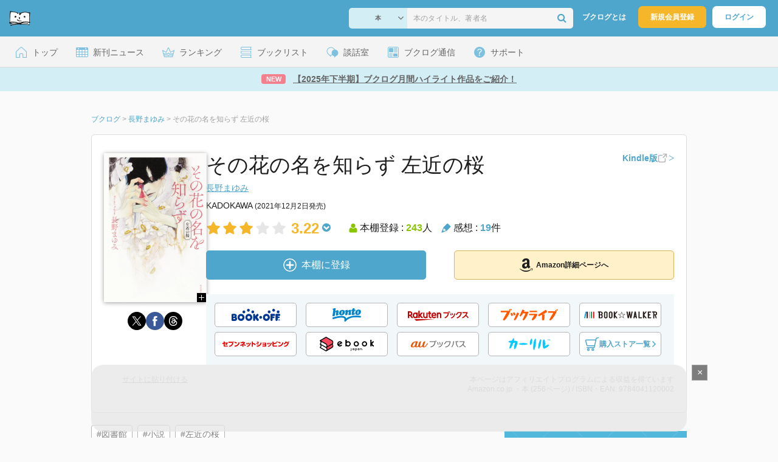

--- FILE ---
content_type: text/html; charset=UTF-8
request_url: https://booklog.jp/item/1/4041120004
body_size: 22266
content:
<!DOCTYPE html>
<html xmlns:og="http://ogp.me/ns#" lang="ja" data-mode="item">
<head profile="http://purl.org/net/ns/metaprof">
<meta charset="UTF-8">
<title>その花の名を知らず 左近の桜 | 長野まゆみのあらすじ・感想 - ブクログ</title>
<meta http-equiv="X-UA-Compatible" content="IE=edge">
<meta name="copyright" content="copyright &copy; Booklog,Inc. All Rights Reserved.">
<meta name="viewport" content="width=1020">
<meta property="fb:app_id" content="106607239398699">
<meta name="description" content="その花の名を知らず 左近の桜 | 長野まゆみのあらすじ紹介と本好きな方々による感想・レビューです（本棚登録数: 243/レビュー数: 19）。武蔵野の隠れ宿を実家に持つ桜蔵（さくら）は、霊園行きのバスの中で奇妙な出来事に遭遇する。祖父の遺品に導かれる…">

<meta name="twitter:site" content="@booklogjp">
<meta name="twitter:card" content="summary">
<meta name="twitter:title" content="その花の名を知らず 左近の桜 | 長野まゆみのあらすじ・感想 - ブクログ">
<meta name="twitter:description" content="その花の名を知らず 左近の桜 | 長野まゆみのあらすじ紹介と本好きな方々による感想・レビューです（本棚登録数: 243/レビュー数: 19）。武蔵野の隠れ宿を実家に持つ桜蔵（さくら）は、霊園行きのバスの中で奇妙な出来事に遭遇する。祖父の遺品に導かれる…">
<meta name="twitter:image" content="https://image.st-booklog.jp/RDBlKytCRDMyWUZtRExWc1M3RkMwdz09.jpg">
<meta property="og:locale" content="ja_JP">
<meta property="og:title" content="その花の名を知らず 左近の桜 | 長野まゆみのあらすじ・感想 - ブクログ">
<meta property="og:url" content="https://booklog.jp/item/1/4041120004">
<meta property="og:description" content="その花の名を知らず 左近の桜 | 長野まゆみのあらすじ紹介と本好きな方々による感想・レビューです（本棚登録数: 243/レビュー数: 19）。武蔵野の隠れ宿を実家に持つ桜蔵（さくら）は、霊園行きのバスの中で奇妙な出来事に遭遇する。祖父の遺品に導かれる…">
<meta property="og:image" content="https://image.st-booklog.jp/RDBlKytCRDMyWUZtRExWc1M3RkMwdz09.jpg">
<meta property="og:type" content="article">
<meta property="og:card" content="summary">
<link rel="shortcut icon" href="/favicon.ico">
<link rel="apple-touch-icon" href="/iphone-icon-54x54.png" sizes="57x57">
<link rel="apple-touch-icon" href="/iphone4-icon-114x114.png" sizes="114x114">
<link rel="apple-touch-icon" href="/ipad-icon-72x72.png" sizes="72x72">
<link rel="stylesheet" media="all" href="/css/booklog.css?1769482459
" type="text/css">
<link rel="stylesheet" media="all" href="/css/pc/item.css?1769482459
" type="text/css">
<link rel="canonical" href="https://booklog.jp/item/1/4041120004">

<script type="text/javascript">
var microadCompass = microadCompass || {};
microadCompass.queue = microadCompass.queue || [];
</script>
<script type="text/javascript" charset="UTF-8" src="//j.microad.net/js/compass.js" onload="new microadCompass.AdInitializer().initialize();" async></script>

<script async src="https://securepubads.g.doubleclick.net/tag/js/gpt.js" crossorigin="anonymous"></script>


<script type='text/javascript'>

var googletag = googletag || {};
googletag.cmd = googletag.cmd || [];
googletag.cmd.push(function() {
  googletag.defineSlot('/56823796/Booklog_lawer_column_l', [300, 250], 'div-gpt-ad-1434939675242-0').addService(googletag.pubads());
  googletag.defineSlot('/56823796/Booklog_lawer_column_r', [300, 250], 'div-gpt-ad-1434939675242-1').addService(googletag.pubads());
  googletag.defineSlot('/56823796/Booklog_main_board', [468, 60], 'div-gpt-ad-1434939675242-2').addService(googletag.pubads());
  googletag.defineSlot('/56823796/Booklog_side_middle', [300, 250], 'div-gpt-ad-1525848918879-0').addService(googletag.pubads());
  googletag.defineSlot('/56823796/Booklog_side_bottom', [300, 250], 'div-gpt-ad-1434939675242-3').addService(googletag.pubads());
  googletag.defineSlot('/56823796/Booklog_side_top', [[300, 600], [300, 250]], 'div-gpt-ad-1434939675242-4').addService(googletag.pubads());
  googletag.defineSlot('/56823796/Booklog_footer', [728, 90], 'div-gpt-ad-1434939675242-5').addService(googletag.pubads());
  googletag.defineSlot('/56823796/Booklog_side_top_microad', [300, 250], 'div-gpt-ad-1459322209616-0').addService(googletag.pubads());
  googletag.defineSlot('/56823796/Booklog_pagenation_microad_468*60', [468, 60], 'div-gpt-ad-1611112463296-0').addService(googletag.pubads());
  googletag.defineSlot('/56823796/Booklog_side_boc', [300, 250], 'div-gpt-ad-1647596858469-0').addService(googletag.pubads());
  googletag.defineSlot('/9176203,56823796/1912696', [[320, 75], [320, 100], [320, 50]], 'div-gpt-ad-1759378024658-0').addService(googletag.pubads());
  googletag.defineSlot('/9176203,56823796/1912697', [[300, 300], [300, 280], [300, 250]], 'div-gpt-ad-1759378105413-0').addService(googletag.pubads());
  googletag.defineSlot('/9176203,56823796/1912698', [[300, 280], [300, 250], [300, 300]], 'div-gpt-ad-1759378181706-0').addService(googletag.pubads());
  googletag.defineSlot('/9176203,56823796/1720315', [[300, 250], [336, 280]], 'div-gpt-ad-1759389327995-0').addService(googletag.pubads());
  googletag.defineSlot('/9176203,56823796/1720316', [[300, 250], [336, 280]], 'div-gpt-ad-1759389348025-0').addService(googletag.pubads());
  googletag.defineSlot('/9176203,56823796/1720318', [728, 90], 'div-gpt-ad-1759389372080-0').addService(googletag.pubads());
  googletag.defineSlot('/9176203,56823796/1720317', [728, 90], 'div-gpt-ad-1759389394282-0').addService(googletag.pubads());
  var REFRESH_KEY = 'refresh';
  var REFRESH_VALUE = 'true';
  googletag.defineSlot('/9176203,56823796/1851366', [[320, 50], [320, 75], [320, 100]], 'div-gpt-ad-1709533935613-0').setTargeting(REFRESH_KEY, REFRESH_VALUE).addService(googletag.pubads());
  var SECONDS_TO_WAIT_AFTER_VIEWABILITY = 30;
  googletag.pubads().addEventListener('impressionViewable', function(event) {
    var slot = event.slot;
    if (slot.getTargeting(REFRESH_KEY).indexOf(REFRESH_VALUE) > -1) {
      window.imgoogletagrefresh = setTimeout(function() {
        googletag.pubads().refresh([slot]);
      }, SECONDS_TO_WAIT_AFTER_VIEWABILITY * 1000);
    }
  });
  googletag.pubads().enableSingleRequest();
  googletag.pubads().collapseEmptyDivs();
  googletag.enableServices();
});

</script>

  <script>
    window.dataLayer = window.dataLayer || [];
    dataLayer.push({'login_status': 'Visitor'});
</script>
<script>(function(w,d,s,l,i){w[l]=w[l]||[];w[l].push({'gtm.start':
new Date().getTime(),event:'gtm.js'});var f=d.getElementsByTagName(s)[0],
j=d.createElement(s),dl=l!='dataLayer'?'&l='+l:'';j.async=true;j.src=
'https://www.googletagmanager.com/gtm.js?id='+i+dl;f.parentNode.insertBefore(j,f);
})(window,document,'script','dataLayer','GTM-KFZ3JNQ');</script>

<script type="application/ld+json">
  {
    "@context": "https://schema.org",
    "@type": "BreadcrumbList",
    "itemListElement": [
    {
      "@type": "ListItem",
      "position": 1,
      "item": {
        "@id": "https://booklog.jp",
        "name": "ブクログ"
      }
    },
        {
      "@type": "ListItem",
      "position": 2,
      "item": {
              "@id": "https://booklog.jp/author/長野まゆみ",
              "name": "長野まゆみ"
      }
    },        {
      "@type": "ListItem",
      "position": 3,
      "item": {
              "@id": "https://booklog.jp/item/1/4041120004",
              "name": "その花の名を知らず 左近の桜"
      }
    }      ]
}
</script>
          <script type="application/ld+json">
        {
          "@context": "https://schema.org",
          "@type": "Book",
          "name": "その花の名を知らず 左近の桜",
                    "author": [
                      {
              "@type": "Person",
              "name": "長野まゆみ"
            }                    ],
                              "isbn": "9784041120002",
                    "publisher": {
            "@type": "Organization",
            "name": "KADOKAWA"
          },
          "datePublished": "2021-12-02",
          "description": "武蔵野の隠れ宿を実家に持つ桜蔵（さくら）は、霊園行きのバスの中で奇妙な出来事に遭遇する。祖父の遺品に導かれるように、消えた茶碗の行方とみずからのルーツを追って異界めぐりの旅がはじまる。",
          "thumbnailUrl": "https://image.st-booklog.jp/RDBlKytCRDMyWUZtRExWc1M3RkMwdz09.jpg",
          "aggregateRating": {
            "@type": "AggregateRating",
            "ratingValue": "3.22",
            "reviewCount": "19"
          }
        }
      </script>
    </head>

<body id="mode-item" class="is-pc guest bot">

<noscript>
  <iframe src="https://www.googletagmanager.com/ns.html?id=GTM-KFZ3JNQ" height="0" width="0" style="display:none;visibility:hidden">
  </iframe>
</noscript>

<div id="body">

<div id="fb-root"></div>
<script>
window.fbAsyncInit = function(){
    FB.init({
        appId   : '106607239398699',
        xfbml   : false,
        version : 'v2.0'
    });
};

(function(d, s, id) {
  var js, fjs = d.getElementsByTagName(s)[0];
  if (d.getElementById(id)) return;
  js = d.createElement(s); js.id = id;
  js.src = "//connect.facebook.net/ja_JP/sdk.js";
  fjs.parentNode.insertBefore(js, fjs);
}(document, 'script', 'facebook-jssdk'));
</script>

  
  <div id="header-wrapper">
          <div id="global-navigation">
  <div class="left-navigation">
    <div class="logo l15M">
      <a href="/">
        <img src="/img/header/pc-navibar-booklog-logo.png"
             srcset="/img/header/pc-navibar-booklog-logo@2x.png 2x, /img/header/pc-navibar-booklog-logo@3x.png 3x">
      </a>
    </div>
  </div>

  <div class="right-navigation">
    <div class="search-area-wrapper r10M">
        <form action="/search" method="get">
    <div class="search-area">
      <select required name="service_id" class="select-genre db-b">
                      <option value="1">本</option>
                      <option value="201">Kindle</option>
                      <option value="200">Amazon</option>
                </select>
      <i class="fa fa-angle-down" aria-hidden="true"></i>
      <input type="text" class="textbox" name="keyword" value="" placeholder="本のタイトル、著者名" data-1p-ignore>
      <button type="submit" ><i class="fa fa-search"></i></button>
    </div>
  </form>
    </div>
    <div class="about-text r20M">
      <a href="/about">ブクログとは</a>
    </div>
    <div class="signup r10M">
      <a href="/signup" onclick="track('signup','click','global-navigation');">新規会員登録</a>
    </div>
    <div class="login r20M">
      <a href="/login">ログイン</a>
    </div>
  </div>
</div>
    
    <div id="header-menu">
  <a href="/" class="menu r10M">
    <span class="icon top"></span>
    <span class="text">トップ</span>
  </a>
  <a href="/release" class="menu r10M">
    <span class="icon release"></span>
    <span class="text">新刊ニュース</span>
  </a>
  <a href="/ranking"
     class="menu r10M">
    <span class="icon ranking"></span>
    <span class="text">ランキング</span>
  </a>
  <a href="/booklists" class="menu r10M">
    <span class="icon booklist"></span>
    <span class="text">ブックリスト</span>
  </a>
  <a href="/questions/all" class="menu r10M">
    <span class="bbs icon"></span>
    <span class="text">談話室</span>
  </a>
  <a href="/hon" class="menu r10M">
    <span class="news icon"></span>
    <span class="text">ブクログ通信</span>
  </a>
  <div class="dropdown-menu-hover menu">
    <span class="support icon"></span>
    <span class="text">サポート</span>
    <div class="dropdown">
      <ul>
        <li><a href="https://booklog.zendesk.com/hc/ja/categories/360003763214-%E3%81%8A%E7%9F%A5%E3%82%89%E3%81%9B"
               target="_blank" rel="noopener">お知らせ</a></li>
        <li><a href="https://booklog.zendesk.com/hc/ja" target="_blank" rel="noopener">ヘルプセンター</a></li>
        <li><a href="/biz">法人向け広告メニュー</a></li>
      </ul>
    </div>
  </div>
</div>
            <div id="header-info-text">
  <a href="https://booklog.jp/hon/recommend/shimohanki-highlight-2026?utm_source=booklogjp&utm_medium=referral"
     onclick="track('ad', 'text', 'id_2054');">
              <span class="icon new">NEW</span>
          <span class="text">【2025年下半期】ブクログ月間ハイライト作品をご紹介！</span>
  </a>
</div>

  </div>

<div id="page">

      <aside class="ad-header">
                  <div id='div-gpt-ad-1759389372080-0'>
          
          <script>
            googletag.cmd.push(function() { googletag.display('div-gpt-ad-1759389372080-0'); });
          </script>
          
        </div>
            </aside>

  <ul class="breadcrumbs">
  <li>
    <a href="https://booklog.jp"><span  class="bc-title">ブクログ</span></a>
    <span class="delimiter">&gt;</span>
  </li>
      <li>
          <a href="https://booklog.jp/author/長野まゆみ">
        <span class="bc-title">長野まゆみ</span>
      </a>
              <span class="delimiter">&gt;</span>
      </li>
        <li>
          <link href="/item/1/4041120004">
      <span class="bc-title">その花の名を知らず 左近の桜</span>
          </li>
    </ul>



<div id="main">
    <div id="item-area">
  <div class="inner">
    <div class="item-img-area">
      <div class="posR">
  <a href="https://www.amazon.co.jp/dp/4041120004?tag=booklogjp-item-22&linkCode=ogi&th=1&psc=1" onclick="track('purchase','service_1','image');" class="itemlink" rel="nofollow" target="_blank">
        <img src="https://image.st-booklog.jp/RDBlKytCRDMyWUZtRExWc1M3RkMwdz09.jpg" class="itemImg img_genre1" width="169" alt="その花の名を知らず 左近の桜の詳細を見る">
      </a>
    <div class="item-img-large-btn">
    <a href="https://image.st-booklog.jp/RDBlKytCRDMyWUZtRExWc1M3RkMwdz09.jpg" class="colorbox" rel="nofollow">
      <img src="/img/btn_bookzoom.gif" width="15" height="15" alt="拡大画像を表示">
    </a>
  </div>
    <div id="itemImageLarge" class="item-img-large" style="display:none;"></div>
</div>

            <div class="tameshiyome-b">
          <ul class="share-circle-button">
  <li>
    <div class="x">
      <a href="https://twitter.com/intent/tweet?original_referer=https://booklog.jp/item/1/4041120004&text=%E3%81%9D%E3%81%AE%E8%8A%B1%E3%81%AE%E5%90%8D%E3%82%92%E7%9F%A5%E3%82%89%E3%81%9A+%E5%B7%A6%E8%BF%91%E3%81%AE%E6%A1%9C+%7C+%E9%95%B7%E9%87%8E%E3%81%BE%E3%82%86%E3%81%BF%E3%81%AE%E3%81%82%E3%82%89%E3%81%99%E3%81%98%E3%83%BB%E6%84%9F%E6%83%B3+-+%E3%83%96%E3%82%AF%E3%83%AD%E3%82%B0&url=https://booklog.jp/item/1/4041120004&lang=ja&hashtags=booklog,ブクログ&via=booklogjp" target="_blank">
      </a>
    </div>
  </li>
  <li>
    <div class="facebook">
      <a href="https://www.facebook.com/sharer/sharer.php?u=https%3A%2F%2Fbooklog.jp%2Fitem%2F1%2F4041120004" target="_blank">
      </a>
    </div>
  </li>
  <li>
    <div class="threads">
      <a href="https://www.threads.net/intent/post?text=その花の名を知らず 左近の桜 | 長野まゆみのあらすじ・感想 - ブクログ" target="_blank">
      </a>
    </div>
  </li>
</ul>
      </div>
    </div>
    <div class="item-info-area">
    <div class="item-info-title">
      <h1>その花の名を知らず 左近の桜</h1>
                  <div class="item-edition link-type">
        <button type="button" class="tooltip-icon"></button>
        <p id="tooltip">β運用中です。<br />もし違うアイテムのリンクの場合は<a href="https://booklog.zendesk.com/hc/ja" target="_blank" class="help-center-link">ヘルプセンター</a>へお問い合わせください</p>
        <a href="https://booklog.jp/item/1/B09M2L1M8R" id="item-edition" class="link" target="_blank" data-item-edition-type="link" data-item-edition-kinds="paper-to-kindle">
          <span class="text">Kindle版</span>
          <img src="/img/external_link.svg" alt="外部リンク">
          <img class="arrow-right" src="/img/carousel/arrow-right.svg" alt="">
        </a>
      </div>
          </div>
        <div class="item-info-author">
    <div>
        <a href="/author/%E9%95%B7%E9%87%8E%E3%81%BE%E3%82%86%E3%81%BF">長野まゆみ</a>
      </div>
  
  
  
  
  </div>
        <div class="item-info-description clearFix">
  <ul>
      <li>
                                         </li>
  
      <li>
      <span>KADOKAWA</span><span content="2021-12-02" class="ts12"> (2021年12月2日発売)</span>    </li>
  
    </ul>
</div>
        <div class="item-aggregate-area">   <div class="rating">
                  <img src="/img/star/star.png" srcset="/img/star/star.png 1x, /img/star/star@2x.png 2x, /img/star/star@3x.png 3x"
             class="star"/>
                        <img src="/img/star/star.png" srcset="/img/star/star.png 1x, /img/star/star@2x.png 2x, /img/star/star@3x.png 3x"
             class="star"/>
                        <img src="/img/star/star.png" srcset="/img/star/star.png 1x, /img/star/star@2x.png 2x, /img/star/star@3x.png 3x"
             class="star"/>
                        <img src="/img/star/unstar.png"
             srcset="/img/star/unstar.png 1x, /img/star/unstar@2x.png 2x, /img/star/unstar@3x.png 3x" class="star"/>
                        <img src="/img/star/unstar.png"
             srcset="/img/star/unstar.png 1x, /img/star/unstar@2x.png 2x, /img/star/unstar@3x.png 3x" class="star"/>
                <div class="rating-value">3.22<i class="fa fa-chevron-circle-down"></i>
        <ul class="rating-breakdown">
          <li><i class="fa fa-star orange"></i><i class="fa fa-star orange"></i><i class="fa fa-star orange"></i><i class="fa fa-star orange"></i><i class="fa fa-star orange"></i> (7)</li>
          <li><i class="fa fa-star orange"></i><i class="fa fa-star orange"></i><i class="fa fa-star orange"></i><i class="fa fa-star orange"></i><i class="fa fa-star-o"></i> (9)</li>
          <li><i class="fa fa-star orange"></i><i class="fa fa-star orange"></i><i class="fa fa-star orange"></i><i class="fa fa-star-o"></i><i class="fa fa-star-o"></i> (22)</li>
          <li><i class="fa fa-star orange"></i><i class="fa fa-star orange"></i><i class="fa fa-star-o"></i><i class="fa fa-star-o"></i><i class="fa fa-star-o"></i> (12)</li>
          <li><i class="fa fa-star orange"></i><i class="fa fa-star-o"></i><i class="fa fa-star-o"></i><i class="fa fa-star-o"></i><i class="fa fa-star-o"></i> (0)</li>
        </ul>
      </div>
  </div>

  <div class="users">
    <img src="/img/item/user.png"
         srcset="/img/item/user.png 1x, /img/item/user@2x.png 2x, /img/item/user@3x.png 3x">
    本棚登録 : <span>243</span>人
  </div>
  <div class="reviews">
    <img src="/img/item/review-count.png"
         srcset="/img/item/review-count.png 1x, /img/item/review-count@2x.png 2x, /img/item/review-count@3x.png 3x">
    感想 : <span>19</span>件
  </div>
</div>

          <div class="item-info-buy">
    <div class="bookstore-btn-area">
      <ul class="btn-main">
                      <li>
                  <div id="book_1_4041120004_review">
    <a href="/edit/1/4041120004" class="add-item-btn middle  ">
      <img src="/img/common/add_item.png" srcset="/img/common/add_item@2x.png 2x, /img/common/add_item@3x.png 3x">
      <span>本棚に登録</span>
    </a>
  </div>
            </li>
            <li>
              <a href="https://www.amazon.co.jp/dp/4041120004?tag=booklogjp-item-22&linkCode=ogi&th=1&psc=1" class="btn-amazon-detail  middle " onclick="track('purchase','service_1','detail');" rel="nofollow" target="_blank">
                                  <i class="fa fa-amazon"></i>Amazon詳細ページへ
                              </a>
            </li>
                            </ul>

        
                  <div class="btn-others-area">
            <ul class="btn-others">
                                                  <li>
                    <a id="external-site-bookoff" class="btn" href="https://www.bookoffonline.co.jp/af/dlp.jsp?item=old/0019771210&xadid=booklog_01" rel="nofollow" target="_blank">
                      <img src="/img/btn/btn_BOOKOFF.svg"  alt="ブックオフオンライン" class="bookoff">
                    </a>
                  </li>
                                  <li>
                    <a id="external-site-honto" class="btn" href="http://ck.jp.ap.valuecommerce.com/servlet/referral?sid=2624063&pid=882942028&vc_url=http%3A%2F%2Fhonto.jp%2Fisbn%2F9784041120002" rel="nofollow" target="_blank">
                      <img src="/img/btn/btn_honto.svg"  alt="hontoネットストア" class="honto">
                    </a>
                  </li>
                                  <li>
                    <a id="external-site-rakuten" class="btn" href="http://hb.afl.rakuten.co.jp/hgc/g00q0723.z173r608.g00q0723.z173s50c/?pc=http%3A%2F%2Fbooks.rakuten.co.jp%2Frb%2F16915128%2F%3Frafcid%3Dwsc_b_ts_649b7e847222f050d5d786aacdbbce7d" rel="nofollow" target="_blank">
                      <img src="/img/btn/btn_RakutenBooks.svg"  alt="楽天ブックス" class="rakuten">
                    </a>
                  </li>
                                  <li>
                    <a id="external-site-booklive" class="btn" href="https://booklive.jp/product/index/title_id/20039400/vol_no/001" rel="nofollow" target="_blank">
                      <img src="/img/btn/btn_booklive.svg"  alt="ブックライブ" class="booklive">
                    </a>
                  </li>
                                  <li>
                    <a id="external-site-bookwalker" class="btn" href="http://ck.jp.ap.valuecommerce.com/servlet/referral?sid=2624063&pid=881626690&vc_url=https%3A%2F%2Fbookwalker.jp%2Fde2dfdbf32-e311-4234-90da-d00894a594ba%2F" rel="nofollow" target="_blank">
                      <img src="/img/btn/btn_BOOKWALKER.svg"  alt="BOOK☆WALKER" class="bookwalker">
                    </a>
                  </li>
                                  <li>
                    <a id="external-site-sevennet" class="btn" href="http://ck.jp.ap.valuecommerce.com/servlet/referral?sid=2624063&pid=884008413&vc_url=http%3A%2F%2F7net.omni7.jp%2Fdetail_isbn%2F9784041120002" rel="nofollow" target="_blank">
                      <img src="/img/btn/btn_sevennet.svg"  alt="セブンネットショッピング" class="sevennet">
                    </a>
                  </li>
                                  <li>
                    <a id="external-site-ebookjapan" class="btn" href="https://ebookjapan.yahoo.co.jp/books/668988/A002778519" rel="nofollow" target="_blank">
                      <img src="/img/btn/btn_ebookjapan.svg"  alt="ebookjapan" class="ebookjapan">
                    </a>
                  </li>
                                  <li>
                    <a id="external-site-au_bookpass" class="btn" href="http://www.bookpass.auone.jp/pack/detail?iid=LT000156597001373507&medid=bklog&srcid=bpass&serial=0001" rel="nofollow" target="_blank">
                      <img src="/img/btn/btn_aubookpass.svg"  alt="auブックパス" class="au_bookpass">
                    </a>
                  </li>
                                                  <li>
                    <a id="external-site-calil" class="btn" href="https://calil.jp/book/9784041120002" rel="nofollow" target="_blank">
                      <img src="/img/btn/btn_calil.svg"  alt="カーリル" class="calil">
                    </a>
                  </li>
                
                                                  <li>
                    <a href="#" class="btn buy-store show-modal">
                      <img src="/img/item/shopping_cart.svg" alt="" >
                      <span>購入ストア一覧</span>
                      <img src="/img/item/arrow_right.svg" alt="" class="arrow-right">
                    </a>
                  </li>
                            </ul>
          </div>
            </div>
  </div>
    </div>
  </div>
  <div class="item-caption-area">
    <a href="/buildhtml/item/1/4041120004" class="copy-to-site">サイトに貼り付ける</a>
    <div class="info-area">
      <p class="affi-info">
        本ページはアフィリエイトプログラムによる収益を得ています
      </p>
      <p class="affi-info">
                        Amazon.co.jp ・本 (256ページ)                                / ISBN・EAN: 9784041120002
                </p>
            </div>
  </div>
</div>

      <div id="mainArea">

              <div class="tag-area">
                          <a class="tag-name" href="/tags/%E5%9B%B3%E6%9B%B8%E9%A4%A8"
                 onclick="track('item', 'tag', '図書館')">#図書館</a>
                          <a class="tag-name" href="/tags/%E5%B0%8F%E8%AA%AC"
                 onclick="track('item', 'tag', '小説')">#小説</a>
                          <a class="tag-name" href="/tags/%E5%B7%A6%E8%BF%91%E3%81%AE%E6%A1%9C"
                 onclick="track('item', 'tag', '左近の桜')">#左近の桜</a>
                    </div>
      
                    <div class="description b40M">
          <h2 class="area-title">作品紹介・あらすじ</h2>
          <p class="text">武蔵野の隠れ宿を実家に持つ桜蔵（さくら）は、霊園行きのバスの中で奇妙な出来事に遭遇する。祖父の遺品に導かれるように、消えた茶碗の行方とみずからのルーツを追って異界めぐりの旅がはじまる。</p>
        </div>
      
                    <div id="reviewLine" class="t20M b0M">
                              
          <aside class="ad-content-top">
                  
          <div id='div-gpt-ad-1434939675242-2' style='width:468px; height:60px;'>
            <script type='text/javascript'>
              googletag.cmd.push(function() { googletag.display('div-gpt-ad-1434939675242-2'); });
            </script>
          </div>
          
              </aside>
    
              <p class="line b30M"></p>
          <h2 class="area-title">感想・レビュー・書評</h2>
          <div class="review-sort-area">
            <div class="sort-item">
              <div class="item">
                <span class="label">並び替え</span>
                <ul>
                  <li class="selected">いいね順</li>
                  <li><a
                      href="/item/1/4041120004?perpage=20&rating=0&is_read_more=1&sort=2#mainArea"
                      onclick="track('item','sort','recent')">新着順</a></li>
                </ul>
              </div>
              <div class="item">
                <span class="label">表示形式</span>
                <ul>
                  <li class="selected">リスト</li>
                  <li><a
                      href="/item/1/4041120004?perpage=20&rating=0&is_read_more=2&sort=1#mainArea"
                      onclick="track('item','sort','all_text')">全文</a></li>
                </ul>
              </div>
            </div>
            <div class="sort-item">
              <div class="item">
                <span class="label">表示件数</span>
                <div class="pulldown-area">
                  <select class="pulldown perpage" data-service-id="1" data-id="4041120004"
                          data-is-read-more="1" data-sort="1" data-is-netabare="">
                    <option value="10">10件</option>
                    <option  selected value="20">20件</option>
                    <option value="30">30件</option>
                  </select>
                  <i class="fa fa-angle-down"></i>
                </div>
              </div>
              <div class="item">
                <span class="label">絞り込み</span>
                <div class="pulldown-area">
                  <select class="pulldown rating" data-service-id="1" data-id="4041120004"
                          data-is-read-more="1" data-sort="1" data-is-netabare="">
                    <option  selected value="0">すべて</option>
                    <option value="5">評価★5</option>
                    <option value="4">評価★4</option>
                    <option value="3">評価★3</option>
                    <option value="2">評価★2</option>
                    <option value="1">評価★1</option>
                  </select>
                  <i class="fa fa-angle-down"></i>
                </div>
              </div>
            </div>
          </div>
          <div class="review-filter-tabs">
            <a class="review-filter all selected" href="/item/1/4041120004?page=0&perpage=20&rating=0&is_read_more=1&sort=1">すべて</a>
                              <a class="review-filter netabare " href="/item/1/4041120004?page=0&perpage=20&rating=0&is_read_more=1&sort=1&filter=netabare">ネタバレのみ</a>
                        </div>
                  
                  <ul class="t30M b30M">
                              <li id="review_151541009" class="review clearFix">

                  <div class="summary ">
                    <div class="user-info-area">
                      <div class="usersinfo clearFix">
                        <div class="user-icon-area clearFix">
                          <div class="usersicon">
                            <a href="/users/kagamimochi">
                                                                  <img src="/icon/74/S_3012a366dd1afa10d16b912a237e79ae.jpg" width="30" height="30"
                                       alt="えみりんさんの感想">
                                                            </a>
                          </div>
                        </div>
                        <div class="user-name-area">
                          <p>
                            <a href="/users/kagamimochi"><span class="reviewer">えみりん</span>さん</a>の感想
                          <div id="manage_24994" class="follower-btn">
                              <div class="follow-area" data-account="kagamimochi">
      <a href="/login" class="follow-btn"><i class="fa fa-plus"></i> フォロー</a>
  </div>
                              <script id="source-follow-btn" type="text/jarty">
{* <![CDATA[ *}
<a href="#" class="follow-btn"><i class="fa fa-plus"></i> フォロー</a>
{* ]]> *}
</script>

<script id="source-unfollow-btn" type="text/jarty">
{* <![CDATA[ *}
<a href="#" class="unfollow-btn"></a>
{* ]]> *}
</script>

<script id="source-error-follow-btn" type="text/jarty">
{* <![CDATA[ *}
<a href="#" class="error-follow-btn"><i class="fa fa-exclamation-triangle"></i> エラー</a>
{* ]]> *}
</script>

<script id="source-loading-follow-btn" type="text/jarty">
{* <![CDATA[ *}
<a href="#" class="loading-follow-btn"> フォロー中</a>
{* ]]> *}
</script>

<script id="source-loading-unfollow-btn" type="text/jarty">
{* <![CDATA[ *}
<a href="#" class="loading-unfollow-btn"><i class="fa fa-plus"></i> フォロー</a>
{* ]]> *}
</script>

<script id="source-block-follow-btn" type="text/jarty">
{* <![CDATA[ *}
<a href="#" class="block-follow-btn"><i class="fa fa-ban"></i>強制的にフォローを解除する</a>
{* ]]> *}
</script>

<script id="source-allow-follow-btn" type="text/jarty">
{* <![CDATA[ *}
<a href="#" class="allow-follow-btn">フォローを許可する</a>
{* ]]> *}
</script>

                          </div>
                          </p>
                          <p class="review-date">
                            <a href="/users/kagamimochi/archives/1/4041120004">2022年1月4日</a>
                          </p>
                        </div>
                      </div>
                    </div>

                    <div class="rating-star-area clearFix">
                                                  <span content="3">
              <i class="fa fa-star orange"></i><i class="fa fa-star orange"></i><i class="fa fa-star orange"></i><i class="fa fa-star-o"></i><i class="fa fa-star-o"></i>              </span>
                                            </div>

                    <div class="accordion-box">
                                                  <p id="summary_151541009" class="review-txt">
                              好きな世界なのだが、登場人物が多すぎて、本筋に絡むエピソードも多すぎるあまり、話が複雑になっていて、また漢字や言葉などの細部にこだわり過ぎて、物語の本筋がわからなくなって来てしまうのが惜しい。途中で細部を理解することを放棄してしまった。もっとスッキリさせてくれた方が物語に没入しやすいのにな。
                          </p>
                                            </div>

                      
                    <div class="review-sup-area">
                        <div class="fav-area fav-area-151541009"
     data-book-id="151541009"
     data-fav-count="3"
     data-action="add"
     data-track-evt="item">
  <div class="fav-button">
          <a href="/login" class="txtdNone">
        <img src="/img/common/fav_deactive.png"
             srcset="/img/common/fav_deactive@2x.png 2x, /img/common/fav_deactive@3x.png 3x" class="deactive">
      </a>
        <span class="fav-count">3</span>
  </div>
</div>
                      <div class="user-comment">
                        <a href="/users/kagamimochi/archives/1/4041120004#comment"
                           class="permalink">
                          詳細をみる
                        </a>
                      </div>
                    </div>

                  </div>
                    <div class="comment-area"
  data-book_id="151541009"
  data-login_image_url=""
  data-login_account=""
  data-login_nickname=""
  data-comment_num="0">

  <div class="comment-title ">
    <a href="/users/kagamimochi/archives/1/4041120004" onclick="track('item','pc_link_archives','text-comment');">コメント<span class="comment-num">0</span>件をすべて表示</a>
  </div>
  <ul class="comment-list">
      </ul>
  <div class="line-wrap">
    <div class="comment-edit-line">
    </div>
  </div>
  </div>
                </li>
                                                                                              <li id="review_159214129" class="review clearFix">

                  <div class="summary ">
                    <div class="user-info-area">
                      <div class="usersinfo clearFix">
                        <div class="user-icon-area clearFix">
                          <div class="usersicon">
                            <a href="/users/ohako">
                                                                  <img src="/icon/19/S_dfe73927f807c69ce9db397c0b240a99.jpg" width="30" height="30"
                                       alt="ハコさんの感想">
                                                            </a>
                          </div>
                        </div>
                        <div class="user-name-area">
                          <p>
                            <a href="/users/ohako"><span class="reviewer">ハコ</span>さん</a>の感想
                          <div id="manage_388346" class="follower-btn">
                              <div class="follow-area" data-account="ohako">
      <a href="/login" class="follow-btn"><i class="fa fa-plus"></i> フォロー</a>
  </div>
                              <script id="source-follow-btn" type="text/jarty">
{* <![CDATA[ *}
<a href="#" class="follow-btn"><i class="fa fa-plus"></i> フォロー</a>
{* ]]> *}
</script>

<script id="source-unfollow-btn" type="text/jarty">
{* <![CDATA[ *}
<a href="#" class="unfollow-btn"></a>
{* ]]> *}
</script>

<script id="source-error-follow-btn" type="text/jarty">
{* <![CDATA[ *}
<a href="#" class="error-follow-btn"><i class="fa fa-exclamation-triangle"></i> エラー</a>
{* ]]> *}
</script>

<script id="source-loading-follow-btn" type="text/jarty">
{* <![CDATA[ *}
<a href="#" class="loading-follow-btn"> フォロー中</a>
{* ]]> *}
</script>

<script id="source-loading-unfollow-btn" type="text/jarty">
{* <![CDATA[ *}
<a href="#" class="loading-unfollow-btn"><i class="fa fa-plus"></i> フォロー</a>
{* ]]> *}
</script>

<script id="source-block-follow-btn" type="text/jarty">
{* <![CDATA[ *}
<a href="#" class="block-follow-btn"><i class="fa fa-ban"></i>強制的にフォローを解除する</a>
{* ]]> *}
</script>

<script id="source-allow-follow-btn" type="text/jarty">
{* <![CDATA[ *}
<a href="#" class="allow-follow-btn">フォローを許可する</a>
{* ]]> *}
</script>

                          </div>
                          </p>
                          <p class="review-date">
                            <a href="/users/ohako/archives/1/4041120004">2022年5月28日</a>
                          </p>
                        </div>
                      </div>
                    </div>

                    <div class="rating-star-area clearFix">
                                                  <span content="2">
              <i class="fa fa-star orange"></i><i class="fa fa-star orange"></i><i class="fa fa-star-o"></i><i class="fa fa-star-o"></i><i class="fa fa-star-o"></i>              </span>
                                            </div>

                    <div class="accordion-box">
                                                  <p id="summary_159214129" class="review-txt">
                              第一作が素晴らしい。
                          </p>
                                            </div>

                      
                    <div class="review-sup-area">
                        <div class="fav-area fav-area-159214129"
     data-book-id="159214129"
     data-fav-count="1"
     data-action="add"
     data-track-evt="item">
  <div class="fav-button">
          <a href="/login" class="txtdNone">
        <img src="/img/common/fav_deactive.png"
             srcset="/img/common/fav_deactive@2x.png 2x, /img/common/fav_deactive@3x.png 3x" class="deactive">
      </a>
        <span class="fav-count">1</span>
  </div>
</div>
                      <div class="user-comment">
                        <a href="/users/ohako/archives/1/4041120004#comment"
                           class="permalink">
                          詳細をみる
                        </a>
                      </div>
                    </div>

                  </div>
                    <div class="comment-area"
  data-book_id="159214129"
  data-login_image_url=""
  data-login_account=""
  data-login_nickname=""
  data-comment_num="0">

  <div class="comment-title ">
    <a href="/users/ohako/archives/1/4041120004" onclick="track('item','pc_link_archives','text-comment');">コメント<span class="comment-num">0</span>件をすべて表示</a>
  </div>
  <ul class="comment-list">
      </ul>
  <div class="line-wrap">
    <div class="comment-edit-line">
    </div>
  </div>
  </div>
                </li>
                                                                                              <li id="review_151846224" class="review clearFix">

                  <div class="summary ">
                    <div class="user-info-area">
                      <div class="usersinfo clearFix">
                        <div class="user-icon-area clearFix">
                          <div class="usersicon">
                            <a href="/users/slider">
                                                                  <img src="/icon/72/S_d6bb7a8fa76ad20e568011d183807623.jpg" width="30" height="30"
                                       alt="鮎さんの感想">
                                                            </a>
                          </div>
                        </div>
                        <div class="user-name-area">
                          <p>
                            <a href="/users/slider"><span class="reviewer">鮎</span>さん</a>の感想
                          <div id="manage_358694" class="follower-btn">
                              <div class="follow-area" data-account="slider">
      <a href="/login" class="follow-btn"><i class="fa fa-plus"></i> フォロー</a>
  </div>
                              <script id="source-follow-btn" type="text/jarty">
{* <![CDATA[ *}
<a href="#" class="follow-btn"><i class="fa fa-plus"></i> フォロー</a>
{* ]]> *}
</script>

<script id="source-unfollow-btn" type="text/jarty">
{* <![CDATA[ *}
<a href="#" class="unfollow-btn"></a>
{* ]]> *}
</script>

<script id="source-error-follow-btn" type="text/jarty">
{* <![CDATA[ *}
<a href="#" class="error-follow-btn"><i class="fa fa-exclamation-triangle"></i> エラー</a>
{* ]]> *}
</script>

<script id="source-loading-follow-btn" type="text/jarty">
{* <![CDATA[ *}
<a href="#" class="loading-follow-btn"> フォロー中</a>
{* ]]> *}
</script>

<script id="source-loading-unfollow-btn" type="text/jarty">
{* <![CDATA[ *}
<a href="#" class="loading-unfollow-btn"><i class="fa fa-plus"></i> フォロー</a>
{* ]]> *}
</script>

<script id="source-block-follow-btn" type="text/jarty">
{* <![CDATA[ *}
<a href="#" class="block-follow-btn"><i class="fa fa-ban"></i>強制的にフォローを解除する</a>
{* ]]> *}
</script>

<script id="source-allow-follow-btn" type="text/jarty">
{* <![CDATA[ *}
<a href="#" class="allow-follow-btn">フォローを許可する</a>
{* ]]> *}
</script>

                          </div>
                          </p>
                          <p class="review-date">
                            <a href="/users/slider/archives/1/4041120004">2021年12月26日</a>
                          </p>
                        </div>
                      </div>
                    </div>

                    <div class="rating-star-area clearFix">
                                                  <span content="2">
              <i class="fa fa-star orange"></i><i class="fa fa-star orange"></i><i class="fa fa-star-o"></i><i class="fa fa-star-o"></i><i class="fa fa-star-o"></i>              </span>
                                            </div>

                    <div class="accordion-box">
                                                  <p id="summary_151846224" class="review-txt">
                              左近の桜、4作目。<br />
誰々の娘の姉妹の従弟の叔母の…ととにかく人物が大量に出てきてそれぞれが複雑に絡み合っているものだから早々に理解することを放棄。ただぼんやりと読了。桜蔵が変な物を拾ってきてはそれに憑りつかれて翻弄されてあれは現か幻か…って、毎度このシリーズはこういう感じだけど、今回は人物関係のわかりづらさに気を取られて雰囲気に酔えず退屈だった。
                          </p>
                                            </div>

                      
                    <div class="review-sup-area">
                        <div class="fav-area fav-area-151846224"
     data-book-id="151846224"
     data-fav-count="2"
     data-action="add"
     data-track-evt="item">
  <div class="fav-button">
          <a href="/login" class="txtdNone">
        <img src="/img/common/fav_deactive.png"
             srcset="/img/common/fav_deactive@2x.png 2x, /img/common/fav_deactive@3x.png 3x" class="deactive">
      </a>
        <span class="fav-count">2</span>
  </div>
</div>
                      <div class="user-comment">
                        <a href="/users/slider/archives/1/4041120004#comment"
                           class="permalink">
                          詳細をみる
                        </a>
                      </div>
                    </div>

                  </div>
                    <div class="comment-area"
  data-book_id="151846224"
  data-login_image_url=""
  data-login_account=""
  data-login_nickname=""
  data-comment_num="0">

  <div class="comment-title ">
    <a href="/users/slider/archives/1/4041120004" onclick="track('item','pc_link_archives','text-comment');">コメント<span class="comment-num">0</span>件をすべて表示</a>
  </div>
  <ul class="comment-list">
      </ul>
  <div class="line-wrap">
    <div class="comment-edit-line">
    </div>
  </div>
  </div>
                </li>
                                                                                              <li id="review_187647095" class="review clearFix">

                  <div class="summary ">
                    <div class="user-info-area">
                      <div class="usersinfo clearFix">
                        <div class="user-icon-area clearFix">
                          <div class="usersicon">
                            <a href="/users/egunimaki">
                                                                  <img src="/icon/27/S_8eb679f2785c171157b5f63e05dcaa4a.jpg" width="30" height="30"
                                       alt="えぐにまきさんの感想">
                                                            </a>
                          </div>
                        </div>
                        <div class="user-name-area">
                          <p>
                            <a href="/users/egunimaki"><span class="reviewer">えぐにまき</span>さん</a>の感想
                          <div id="manage_180191" class="follower-btn">
                              <div class="follow-area" data-account="egunimaki">
      <a href="/login" class="follow-btn"><i class="fa fa-plus"></i> フォロー</a>
  </div>
                              <script id="source-follow-btn" type="text/jarty">
{* <![CDATA[ *}
<a href="#" class="follow-btn"><i class="fa fa-plus"></i> フォロー</a>
{* ]]> *}
</script>

<script id="source-unfollow-btn" type="text/jarty">
{* <![CDATA[ *}
<a href="#" class="unfollow-btn"></a>
{* ]]> *}
</script>

<script id="source-error-follow-btn" type="text/jarty">
{* <![CDATA[ *}
<a href="#" class="error-follow-btn"><i class="fa fa-exclamation-triangle"></i> エラー</a>
{* ]]> *}
</script>

<script id="source-loading-follow-btn" type="text/jarty">
{* <![CDATA[ *}
<a href="#" class="loading-follow-btn"> フォロー中</a>
{* ]]> *}
</script>

<script id="source-loading-unfollow-btn" type="text/jarty">
{* <![CDATA[ *}
<a href="#" class="loading-unfollow-btn"><i class="fa fa-plus"></i> フォロー</a>
{* ]]> *}
</script>

<script id="source-block-follow-btn" type="text/jarty">
{* <![CDATA[ *}
<a href="#" class="block-follow-btn"><i class="fa fa-ban"></i>強制的にフォローを解除する</a>
{* ]]> *}
</script>

<script id="source-allow-follow-btn" type="text/jarty">
{* <![CDATA[ *}
<a href="#" class="allow-follow-btn">フォローを許可する</a>
{* ]]> *}
</script>

                          </div>
                          </p>
                          <p class="review-date">
                            <a href="/users/egunimaki/archives/1/4041120004">2024年1月8日</a>
                          </p>
                        </div>
                      </div>
                    </div>

                    <div class="rating-star-area clearFix">
                                                  <span content="3">
              <i class="fa fa-star orange"></i><i class="fa fa-star orange"></i><i class="fa fa-star orange"></i><i class="fa fa-star-o"></i><i class="fa fa-star-o"></i>              </span>
                                            </div>

                    <div class="accordion-box">
                                                  <p id="summary_187647095" class="review-txt">
                              面白いのだけど、すぐにわからない内容なので星は三つwww 私の読解力の問題なんでしょうが、複雑に絡まり合っているので、こらから読もうという方は、メモと人物相関図（もしくは家系図のを書きながら読むことをお勧めします。<br />
<br />
私は、滅多にしないのですが、再読しながら家系図を書きました…。二度読みすると、「あ、これはあれのことか！」ときちんと伏線があったことが分かります。…あー、やっぱり、私の読解力と記憶力の問題かも知れません。内容は面白いので、ぜひチャレンジしてみてください。
                          </p>
                                            </div>

                      
                    <div class="review-sup-area">
                        <div class="fav-area fav-area-187647095"
     data-book-id="187647095"
     data-fav-count="1"
     data-action="add"
     data-track-evt="item">
  <div class="fav-button">
          <a href="/login" class="txtdNone">
        <img src="/img/common/fav_deactive.png"
             srcset="/img/common/fav_deactive@2x.png 2x, /img/common/fav_deactive@3x.png 3x" class="deactive">
      </a>
        <span class="fav-count">1</span>
  </div>
</div>
                      <div class="user-comment">
                        <a href="/users/egunimaki/archives/1/4041120004#comment"
                           class="permalink">
                          詳細をみる
                        </a>
                      </div>
                    </div>

                  </div>
                    <div class="comment-area"
  data-book_id="187647095"
  data-login_image_url=""
  data-login_account=""
  data-login_nickname=""
  data-comment_num="0">

  <div class="comment-title ">
    <a href="/users/egunimaki/archives/1/4041120004" onclick="track('item','pc_link_archives','text-comment');">コメント<span class="comment-num">0</span>件をすべて表示</a>
  </div>
  <ul class="comment-list">
      </ul>
  <div class="line-wrap">
    <div class="comment-edit-line">
    </div>
  </div>
  </div>
                </li>
                                                                                              <li id="review_155705633" class="review clearFix">

                  <div class="summary ">
                    <div class="user-info-area">
                      <div class="usersinfo clearFix">
                        <div class="user-icon-area clearFix">
                          <div class="usersicon">
                            <a href="/users/753e3aa87e458ebf">
                                                                  <img src="/icon/91/S_65ffaf4588387a798369ee93588ae484.jpg" width="30" height="30"
                                       alt="かいさんの感想">
                                                            </a>
                          </div>
                        </div>
                        <div class="user-name-area">
                          <p>
                            <a href="/users/753e3aa87e458ebf"><span class="reviewer">かい</span>さん</a>の感想
                          <div id="manage_1438865" class="follower-btn">
                              <div class="follow-area" data-account="753e3aa87e458ebf">
      <a href="/login" class="follow-btn"><i class="fa fa-plus"></i> フォロー</a>
  </div>
                              <script id="source-follow-btn" type="text/jarty">
{* <![CDATA[ *}
<a href="#" class="follow-btn"><i class="fa fa-plus"></i> フォロー</a>
{* ]]> *}
</script>

<script id="source-unfollow-btn" type="text/jarty">
{* <![CDATA[ *}
<a href="#" class="unfollow-btn"></a>
{* ]]> *}
</script>

<script id="source-error-follow-btn" type="text/jarty">
{* <![CDATA[ *}
<a href="#" class="error-follow-btn"><i class="fa fa-exclamation-triangle"></i> エラー</a>
{* ]]> *}
</script>

<script id="source-loading-follow-btn" type="text/jarty">
{* <![CDATA[ *}
<a href="#" class="loading-follow-btn"> フォロー中</a>
{* ]]> *}
</script>

<script id="source-loading-unfollow-btn" type="text/jarty">
{* <![CDATA[ *}
<a href="#" class="loading-unfollow-btn"><i class="fa fa-plus"></i> フォロー</a>
{* ]]> *}
</script>

<script id="source-block-follow-btn" type="text/jarty">
{* <![CDATA[ *}
<a href="#" class="block-follow-btn"><i class="fa fa-ban"></i>強制的にフォローを解除する</a>
{* ]]> *}
</script>

<script id="source-allow-follow-btn" type="text/jarty">
{* <![CDATA[ *}
<a href="#" class="allow-follow-btn">フォローを許可する</a>
{* ]]> *}
</script>

                          </div>
                          </p>
                          <p class="review-date">
                            <a href="/users/753e3aa87e458ebf/archives/1/4041120004">2022年3月21日</a>
                          </p>
                        </div>
                      </div>
                    </div>

                    <div class="rating-star-area clearFix">
                                                  <span content="4">
              <i class="fa fa-star orange"></i><i class="fa fa-star orange"></i><i class="fa fa-star orange"></i><i class="fa fa-star orange"></i><i class="fa fa-star-o"></i>              </span>
                                            </div>

                    <div class="accordion-box">
                                                  <p id="summary_155705633" class="review-txt">
                              左近の桜シリーズ。<br />
私は、長野まゆみさん作品の、謎が解けるような気がするんだけど、解けてなくて、で、結局なんなんだろう？というのが、好きなんです。なので、最後まで、もわっとした感じでおわってほしいと思ってしまうのでした…。まぁ、もわっとはしてるんですが、いつものもわっと感とは違うかなぁ。<br />
もう一回、読みます…。
                          </p>
                                            </div>

                      
                    <div class="review-sup-area">
                        <div class="fav-area fav-area-155705633"
     data-book-id="155705633"
     data-fav-count="1"
     data-action="add"
     data-track-evt="item">
  <div class="fav-button">
          <a href="/login" class="txtdNone">
        <img src="/img/common/fav_deactive.png"
             srcset="/img/common/fav_deactive@2x.png 2x, /img/common/fav_deactive@3x.png 3x" class="deactive">
      </a>
        <span class="fav-count">1</span>
  </div>
</div>
                      <div class="user-comment">
                        <a href="/users/753e3aa87e458ebf/archives/1/4041120004#comment"
                           class="permalink">
                          詳細をみる
                        </a>
                      </div>
                    </div>

                  </div>
                    <div class="comment-area"
  data-book_id="155705633"
  data-login_image_url=""
  data-login_account=""
  data-login_nickname=""
  data-comment_num="0">

  <div class="comment-title ">
    <a href="/users/753e3aa87e458ebf/archives/1/4041120004" onclick="track('item','pc_link_archives','text-comment');">コメント<span class="comment-num">0</span>件をすべて表示</a>
  </div>
  <ul class="comment-list">
      </ul>
  <div class="line-wrap">
    <div class="comment-edit-line">
    </div>
  </div>
  </div>
                </li>
                                                                                              <li id="review_154538746" class="review clearFix">

                  <div class="summary ">
                    <div class="user-info-area">
                      <div class="usersinfo clearFix">
                        <div class="user-icon-area clearFix">
                          <div class="usersicon">
                            <a href="/users/butanikuuu29">
                                                                  <img src="/icon/65/S_370e54a35129bbe7122a75ed4f730690.jpg" width="30" height="30"
                                       alt="towaさんの感想">
                                                            </a>
                          </div>
                        </div>
                        <div class="user-name-area">
                          <p>
                            <a href="/users/butanikuuu29"><span class="reviewer">towa</span>さん</a>の感想
                          <div id="manage_1493300" class="follower-btn">
                              <div class="follow-area" data-account="butanikuuu29">
      <a href="/login" class="follow-btn"><i class="fa fa-plus"></i> フォロー</a>
  </div>
                              <script id="source-follow-btn" type="text/jarty">
{* <![CDATA[ *}
<a href="#" class="follow-btn"><i class="fa fa-plus"></i> フォロー</a>
{* ]]> *}
</script>

<script id="source-unfollow-btn" type="text/jarty">
{* <![CDATA[ *}
<a href="#" class="unfollow-btn"></a>
{* ]]> *}
</script>

<script id="source-error-follow-btn" type="text/jarty">
{* <![CDATA[ *}
<a href="#" class="error-follow-btn"><i class="fa fa-exclamation-triangle"></i> エラー</a>
{* ]]> *}
</script>

<script id="source-loading-follow-btn" type="text/jarty">
{* <![CDATA[ *}
<a href="#" class="loading-follow-btn"> フォロー中</a>
{* ]]> *}
</script>

<script id="source-loading-unfollow-btn" type="text/jarty">
{* <![CDATA[ *}
<a href="#" class="loading-unfollow-btn"><i class="fa fa-plus"></i> フォロー</a>
{* ]]> *}
</script>

<script id="source-block-follow-btn" type="text/jarty">
{* <![CDATA[ *}
<a href="#" class="block-follow-btn"><i class="fa fa-ban"></i>強制的にフォローを解除する</a>
{* ]]> *}
</script>

<script id="source-allow-follow-btn" type="text/jarty">
{* <![CDATA[ *}
<a href="#" class="allow-follow-btn">フォローを許可する</a>
{* ]]> *}
</script>

                          </div>
                          </p>
                          <p class="review-date">
                            <a href="/users/butanikuuu29/archives/1/4041120004">2022年2月13日</a>
                          </p>
                        </div>
                      </div>
                    </div>

                    <div class="rating-star-area clearFix">
                                                  <span content="3">
              <i class="fa fa-star orange"></i><i class="fa fa-star orange"></i><i class="fa fa-star orange"></i><i class="fa fa-star-o"></i><i class="fa fa-star-o"></i>              </span>
                                            </div>

                    <div class="accordion-box">
                                                  <p id="summary_154538746" class="review-txt netabareArea">
                              桜蔵のルーツを辿る話でした。<br />
既刊で外堀は埋め終わっているはずなので、あとは謎解きよろしく柾との関係を順序立てて紐解くだけかと思っていましたが、とんでもない。<br />
恐ろしく入り組み、蔓のように複雑に絡み合った家系図を追わねばなりませんでした。私は読み始めて早々に系譜を頭に描くことを放棄したので、終盤の盛り上がりを充分に体感できたかと問われると俯くしかないのですが・・・。<br />
しかし、真相に迫ったかと思えば煙に巻かれるような感覚は、あ〜長野さんの本を読んでいるな〜と実感しました。<br />
というか、この因果を背負ってなお無頓着と無防備な桜蔵は自業自得なので、もう業を受け容れたほうが本人的にも楽ではないかと思ってしまいます。笑
                          </p>
                                            </div>

                                              <span class="netabare-mark">
                <img src="/img/netabare_mark.png" width="44" height="44">
              </span>
                      
                    <div class="review-sup-area">
                        <div class="fav-area fav-area-154538746"
     data-book-id="154538746"
     data-fav-count="1"
     data-action="add"
     data-track-evt="item">
  <div class="fav-button">
          <a href="/login" class="txtdNone">
        <img src="/img/common/fav_deactive.png"
             srcset="/img/common/fav_deactive@2x.png 2x, /img/common/fav_deactive@3x.png 3x" class="deactive">
      </a>
        <span class="fav-count">1</span>
  </div>
</div>
                      <div class="user-comment">
                        <a href="/users/butanikuuu29/archives/1/4041120004#comment"
                           class="permalink">
                          詳細をみる
                        </a>
                      </div>
                    </div>

                  </div>
                    <div class="comment-area"
  data-book_id="154538746"
  data-login_image_url=""
  data-login_account=""
  data-login_nickname=""
  data-comment_num="0">

  <div class="comment-title ">
    <a href="/users/butanikuuu29/archives/1/4041120004" onclick="track('item','pc_link_archives','text-comment');">コメント<span class="comment-num">0</span>件をすべて表示</a>
  </div>
  <ul class="comment-list">
      </ul>
  <div class="line-wrap">
    <div class="comment-edit-line">
    </div>
  </div>
  </div>
                </li>
                                                                                              <li id="review_152567381" class="review clearFix">

                  <div class="summary ">
                    <div class="user-info-area">
                      <div class="usersinfo clearFix">
                        <div class="user-icon-area clearFix">
                          <div class="usersicon">
                            <a href="/users/3622243c141ceefd">
                                                                  <img src="/icon/81/S_8e06fb146b7beef82be7a8ff88caeead.jpg" width="30" height="30"
                                       alt="みな太郎さんの感想">
                                                            </a>
                          </div>
                        </div>
                        <div class="user-name-area">
                          <p>
                            <a href="/users/3622243c141ceefd"><span class="reviewer">みな太郎</span>さん</a>の感想
                          <div id="manage_1317100" class="follower-btn">
                              <div class="follow-area" data-account="3622243c141ceefd">
      <a href="/login" class="follow-btn"><i class="fa fa-plus"></i> フォロー</a>
  </div>
                              <script id="source-follow-btn" type="text/jarty">
{* <![CDATA[ *}
<a href="#" class="follow-btn"><i class="fa fa-plus"></i> フォロー</a>
{* ]]> *}
</script>

<script id="source-unfollow-btn" type="text/jarty">
{* <![CDATA[ *}
<a href="#" class="unfollow-btn"></a>
{* ]]> *}
</script>

<script id="source-error-follow-btn" type="text/jarty">
{* <![CDATA[ *}
<a href="#" class="error-follow-btn"><i class="fa fa-exclamation-triangle"></i> エラー</a>
{* ]]> *}
</script>

<script id="source-loading-follow-btn" type="text/jarty">
{* <![CDATA[ *}
<a href="#" class="loading-follow-btn"> フォロー中</a>
{* ]]> *}
</script>

<script id="source-loading-unfollow-btn" type="text/jarty">
{* <![CDATA[ *}
<a href="#" class="loading-unfollow-btn"><i class="fa fa-plus"></i> フォロー</a>
{* ]]> *}
</script>

<script id="source-block-follow-btn" type="text/jarty">
{* <![CDATA[ *}
<a href="#" class="block-follow-btn"><i class="fa fa-ban"></i>強制的にフォローを解除する</a>
{* ]]> *}
</script>

<script id="source-allow-follow-btn" type="text/jarty">
{* <![CDATA[ *}
<a href="#" class="allow-follow-btn">フォローを許可する</a>
{* ]]> *}
</script>

                          </div>
                          </p>
                          <p class="review-date">
                            <a href="/users/3622243c141ceefd/archives/1/4041120004">2022年1月8日</a>
                          </p>
                        </div>
                      </div>
                    </div>

                    <div class="rating-star-area clearFix">
                                                  <span content="2">
              <i class="fa fa-star orange"></i><i class="fa fa-star orange"></i><i class="fa fa-star-o"></i><i class="fa fa-star-o"></i><i class="fa fa-star-o"></i>              </span>
                                            </div>

                    <div class="accordion-box">
                                                  <p id="summary_152567381" class="review-txt">
                              うまく没入できなかった。<br />
これ理解しながら読める人いるんだろうか。笑<br />
<br />
細かい描写も美しいんだけど、随所に同じような表現で口説く感じてしまった。<br />
好きなんだけどエッセンス程度でいいな。<br />
出てくる登場人物の読み方も漢字も難しく読むのが苦痛に感じてしまった。<br />
普段から古文や日本文化に触れてないので暦の行事や道具名、植物に至るまで読み慣れなく難しかった。<br />
<br />
結局主人公のルーツとやらもよくわからなかった
                          </p>
                                            </div>

                      
                    <div class="review-sup-area">
                        <div class="fav-area fav-area-152567381"
     data-book-id="152567381"
     data-fav-count="1"
     data-action="add"
     data-track-evt="item">
  <div class="fav-button">
          <a href="/login" class="txtdNone">
        <img src="/img/common/fav_deactive.png"
             srcset="/img/common/fav_deactive@2x.png 2x, /img/common/fav_deactive@3x.png 3x" class="deactive">
      </a>
        <span class="fav-count">1</span>
  </div>
</div>
                      <div class="user-comment">
                        <a href="/users/3622243c141ceefd/archives/1/4041120004#comment"
                           class="permalink">
                          詳細をみる
                        </a>
                      </div>
                    </div>

                  </div>
                    <div class="comment-area"
  data-book_id="152567381"
  data-login_image_url=""
  data-login_account=""
  data-login_nickname=""
  data-comment_num="0">

  <div class="comment-title ">
    <a href="/users/3622243c141ceefd/archives/1/4041120004" onclick="track('item','pc_link_archives','text-comment');">コメント<span class="comment-num">0</span>件をすべて表示</a>
  </div>
  <ul class="comment-list">
      </ul>
  <div class="line-wrap">
    <div class="comment-edit-line">
    </div>
  </div>
  </div>
                </li>
                                                                                              <li id="review_220912152" class="review clearFix">

                  <div class="summary ">
                    <div class="user-info-area">
                      <div class="usersinfo clearFix">
                        <div class="user-icon-area clearFix">
                          <div class="usersicon">
                            <a href="/users/harunorakka">
                                                                  <img src="/icon/17/S_180bf29f18acceda66e48084731be133.jpg" width="30" height="30"
                                       alt="落下さんの感想">
                                                            </a>
                          </div>
                        </div>
                        <div class="user-name-area">
                          <p>
                            <a href="/users/harunorakka"><span class="reviewer">落下</span>さん</a>の感想
                          <div id="manage_2187020" class="follower-btn">
                              <div class="follow-area" data-account="harunorakka">
      <a href="/login" class="follow-btn"><i class="fa fa-plus"></i> フォロー</a>
  </div>
                              <script id="source-follow-btn" type="text/jarty">
{* <![CDATA[ *}
<a href="#" class="follow-btn"><i class="fa fa-plus"></i> フォロー</a>
{* ]]> *}
</script>

<script id="source-unfollow-btn" type="text/jarty">
{* <![CDATA[ *}
<a href="#" class="unfollow-btn"></a>
{* ]]> *}
</script>

<script id="source-error-follow-btn" type="text/jarty">
{* <![CDATA[ *}
<a href="#" class="error-follow-btn"><i class="fa fa-exclamation-triangle"></i> エラー</a>
{* ]]> *}
</script>

<script id="source-loading-follow-btn" type="text/jarty">
{* <![CDATA[ *}
<a href="#" class="loading-follow-btn"> フォロー中</a>
{* ]]> *}
</script>

<script id="source-loading-unfollow-btn" type="text/jarty">
{* <![CDATA[ *}
<a href="#" class="loading-unfollow-btn"><i class="fa fa-plus"></i> フォロー</a>
{* ]]> *}
</script>

<script id="source-block-follow-btn" type="text/jarty">
{* <![CDATA[ *}
<a href="#" class="block-follow-btn"><i class="fa fa-ban"></i>強制的にフォローを解除する</a>
{* ]]> *}
</script>

<script id="source-allow-follow-btn" type="text/jarty">
{* <![CDATA[ *}
<a href="#" class="allow-follow-btn">フォローを許可する</a>
{* ]]> *}
</script>

                          </div>
                          </p>
                          <p class="review-date">
                            <a href="/users/harunorakka/archives/1/4041120004">2025年8月8日</a>
                          </p>
                        </div>
                      </div>
                    </div>

                    <div class="rating-star-area clearFix">
                                                  <span content="3">
              <i class="fa fa-star orange"></i><i class="fa fa-star orange"></i><i class="fa fa-star orange"></i><i class="fa fa-star-o"></i><i class="fa fa-star-o"></i>              </span>
                                            </div>

                    <div class="accordion-box">
                                                  <p id="summary_220912152" class="review-txt netabareArea">
                              読んだ！！けど、多分半分も内容理解してないな、これ。<br />
多分主人公が蛇の男達が待ちわびている「女」で、それこそ何代も生まれ変わってるってことなのか……？？　蛇であり子供を産むって話になると、長野まゆみさんの別作品を思い出すんだけど関係あるのかな？<br />
今回長編だったので、今まで短編だったからかろうじて理解できていた内容が複雑化した印象。でも面白かった。
                          </p>
                                            </div>

                                              <span class="netabare-mark">
                <img src="/img/netabare_mark.png" width="44" height="44">
              </span>
                      
                    <div class="review-sup-area">
                        <div class="fav-area fav-area-220912152"
     data-book-id="220912152"
     data-fav-count="0"
     data-action="add"
     data-track-evt="item">
  <div class="fav-button">
          <a href="/login" class="txtdNone">
        <img src="/img/common/fav_deactive.png"
             srcset="/img/common/fav_deactive@2x.png 2x, /img/common/fav_deactive@3x.png 3x" class="deactive">
      </a>
        <span class="fav-count">0</span>
  </div>
</div>
                      <div class="user-comment">
                        <a href="/users/harunorakka/archives/1/4041120004#comment"
                           class="permalink">
                          詳細をみる
                        </a>
                      </div>
                    </div>

                  </div>
                    <div class="comment-area"
  data-book_id="220912152"
  data-login_image_url=""
  data-login_account=""
  data-login_nickname=""
  data-comment_num="0">

  <div class="comment-title ">
    <a href="/users/harunorakka/archives/1/4041120004" onclick="track('item','pc_link_archives','text-comment');">コメント<span class="comment-num">0</span>件をすべて表示</a>
  </div>
  <ul class="comment-list">
      </ul>
  <div class="line-wrap">
    <div class="comment-edit-line">
    </div>
  </div>
  </div>
                </li>
                                                                                              <li id="review_190879492" class="review clearFix">

                  <div class="summary ">
                    <div class="user-info-area">
                      <div class="usersinfo clearFix">
                        <div class="user-icon-area clearFix">
                          <div class="usersicon">
                            <a href="/users/Licca">
                                                                  <img src="/icon/noimage/S_5_prof_noimage.png" width="30" height="30"
                                       alt="りかさんの感想">
                                                            </a>
                          </div>
                        </div>
                        <div class="user-name-area">
                          <p>
                            <a href="/users/Licca"><span class="reviewer">りか</span>さん</a>の感想
                          <div id="manage_116437" class="follower-btn">
                              <div class="follow-area" data-account="Licca">
      <a href="/login" class="follow-btn"><i class="fa fa-plus"></i> フォロー</a>
  </div>
                              <script id="source-follow-btn" type="text/jarty">
{* <![CDATA[ *}
<a href="#" class="follow-btn"><i class="fa fa-plus"></i> フォロー</a>
{* ]]> *}
</script>

<script id="source-unfollow-btn" type="text/jarty">
{* <![CDATA[ *}
<a href="#" class="unfollow-btn"></a>
{* ]]> *}
</script>

<script id="source-error-follow-btn" type="text/jarty">
{* <![CDATA[ *}
<a href="#" class="error-follow-btn"><i class="fa fa-exclamation-triangle"></i> エラー</a>
{* ]]> *}
</script>

<script id="source-loading-follow-btn" type="text/jarty">
{* <![CDATA[ *}
<a href="#" class="loading-follow-btn"> フォロー中</a>
{* ]]> *}
</script>

<script id="source-loading-unfollow-btn" type="text/jarty">
{* <![CDATA[ *}
<a href="#" class="loading-unfollow-btn"><i class="fa fa-plus"></i> フォロー</a>
{* ]]> *}
</script>

<script id="source-block-follow-btn" type="text/jarty">
{* <![CDATA[ *}
<a href="#" class="block-follow-btn"><i class="fa fa-ban"></i>強制的にフォローを解除する</a>
{* ]]> *}
</script>

<script id="source-allow-follow-btn" type="text/jarty">
{* <![CDATA[ *}
<a href="#" class="allow-follow-btn">フォローを許可する</a>
{* ]]> *}
</script>

                          </div>
                          </p>
                          <p class="review-date">
                            <a href="/users/Licca/archives/1/4041120004">2024年4月4日</a>
                          </p>
                        </div>
                      </div>
                    </div>

                    <div class="rating-star-area clearFix">
                                                  <span content="3">
              <i class="fa fa-star orange"></i><i class="fa fa-star orange"></i><i class="fa fa-star orange"></i><i class="fa fa-star-o"></i><i class="fa fa-star-o"></i>              </span>
                                            </div>

                    <div class="accordion-box">
                                                  <p id="summary_190879492" class="review-txt">
                              桜蔵と同じようにどこか違う世界へ連れていかれたような読書経験をしている感じがする。
                          </p>
                                            </div>

                      
                    <div class="review-sup-area">
                        <div class="fav-area fav-area-190879492"
     data-book-id="190879492"
     data-fav-count="0"
     data-action="add"
     data-track-evt="item">
  <div class="fav-button">
          <a href="/login" class="txtdNone">
        <img src="/img/common/fav_deactive.png"
             srcset="/img/common/fav_deactive@2x.png 2x, /img/common/fav_deactive@3x.png 3x" class="deactive">
      </a>
        <span class="fav-count">0</span>
  </div>
</div>
                      <div class="user-comment">
                        <a href="/users/Licca/archives/1/4041120004#comment"
                           class="permalink">
                          詳細をみる
                        </a>
                      </div>
                    </div>

                  </div>
                    <div class="comment-area"
  data-book_id="190879492"
  data-login_image_url=""
  data-login_account=""
  data-login_nickname=""
  data-comment_num="0">

  <div class="comment-title ">
    <a href="/users/Licca/archives/1/4041120004" onclick="track('item','pc_link_archives','text-comment');">コメント<span class="comment-num">0</span>件をすべて表示</a>
  </div>
  <ul class="comment-list">
      </ul>
  <div class="line-wrap">
    <div class="comment-edit-line">
    </div>
  </div>
  </div>
                </li>
                                                                                              <li id="review_164243676" class="review clearFix">

                  <div class="summary ">
                    <div class="user-info-area">
                      <div class="usersinfo clearFix">
                        <div class="user-icon-area clearFix">
                          <div class="usersicon">
                            <a href="/users/tonpei">
                                                                  <img src="/img/noimage/prof_noimage.gif" width="30" height="30"
                                       alt="tonpeiさんの感想">
                                                            </a>
                          </div>
                        </div>
                        <div class="user-name-area">
                          <p>
                            <a href="/users/tonpei"><span class="reviewer">tonpei</span>さん</a>の感想
                          <div id="manage_440525" class="follower-btn">
                              <div class="follow-area" data-account="tonpei">
      <a href="/login" class="follow-btn"><i class="fa fa-plus"></i> フォロー</a>
  </div>
                              <script id="source-follow-btn" type="text/jarty">
{* <![CDATA[ *}
<a href="#" class="follow-btn"><i class="fa fa-plus"></i> フォロー</a>
{* ]]> *}
</script>

<script id="source-unfollow-btn" type="text/jarty">
{* <![CDATA[ *}
<a href="#" class="unfollow-btn"></a>
{* ]]> *}
</script>

<script id="source-error-follow-btn" type="text/jarty">
{* <![CDATA[ *}
<a href="#" class="error-follow-btn"><i class="fa fa-exclamation-triangle"></i> エラー</a>
{* ]]> *}
</script>

<script id="source-loading-follow-btn" type="text/jarty">
{* <![CDATA[ *}
<a href="#" class="loading-follow-btn"> フォロー中</a>
{* ]]> *}
</script>

<script id="source-loading-unfollow-btn" type="text/jarty">
{* <![CDATA[ *}
<a href="#" class="loading-unfollow-btn"><i class="fa fa-plus"></i> フォロー</a>
{* ]]> *}
</script>

<script id="source-block-follow-btn" type="text/jarty">
{* <![CDATA[ *}
<a href="#" class="block-follow-btn"><i class="fa fa-ban"></i>強制的にフォローを解除する</a>
{* ]]> *}
</script>

<script id="source-allow-follow-btn" type="text/jarty">
{* <![CDATA[ *}
<a href="#" class="allow-follow-btn">フォローを許可する</a>
{* ]]> *}
</script>

                          </div>
                          </p>
                          <p class="review-date">
                            <a href="/users/tonpei/archives/1/4041120004">2022年9月25日</a>
                          </p>
                        </div>
                      </div>
                    </div>

                    <div class="rating-star-area clearFix">
                                                  <span content="5">
              <i class="fa fa-star orange"></i><i class="fa fa-star orange"></i><i class="fa fa-star orange"></i><i class="fa fa-star orange"></i><i class="fa fa-star orange"></i>              </span>
                                            </div>

                    <div class="accordion-box">
                                                  <p id="summary_164243676" class="review-txt">
                              人間関係も場所も時間も考えず、ただただフワフワと漂うように読み進んで、最後に「あぁ…そういう事か…」とぼんやりと思う(*￣∇￣*)何もかもをきっちりと把握して読むには時間がかかりそうだけれど、挑戦したい！(^^)
                          </p>
                                            </div>

                      
                    <div class="review-sup-area">
                        <div class="fav-area fav-area-164243676"
     data-book-id="164243676"
     data-fav-count="0"
     data-action="add"
     data-track-evt="item">
  <div class="fav-button">
          <a href="/login" class="txtdNone">
        <img src="/img/common/fav_deactive.png"
             srcset="/img/common/fav_deactive@2x.png 2x, /img/common/fav_deactive@3x.png 3x" class="deactive">
      </a>
        <span class="fav-count">0</span>
  </div>
</div>
                      <div class="user-comment">
                        <a href="/users/tonpei/archives/1/4041120004#comment"
                           class="permalink">
                          詳細をみる
                        </a>
                      </div>
                    </div>

                  </div>
                    <div class="comment-area"
  data-book_id="164243676"
  data-login_image_url=""
  data-login_account=""
  data-login_nickname=""
  data-comment_num="0">

  <div class="comment-title ">
    <a href="/users/tonpei/archives/1/4041120004" onclick="track('item','pc_link_archives','text-comment');">コメント<span class="comment-num">0</span>件をすべて表示</a>
  </div>
  <ul class="comment-list">
      </ul>
  <div class="line-wrap">
    <div class="comment-edit-line">
    </div>
  </div>
  </div>
                </li>
                                                                                              <li id="review_153852828" class="review clearFix">

                  <div class="summary ">
                    <div class="user-info-area">
                      <div class="usersinfo clearFix">
                        <div class="user-icon-area clearFix">
                          <div class="usersicon">
                            <a href="/users/solala06">
                                                                  <img src="/img/noimage/prof_noimage.gif" width="30" height="30"
                                       alt="solala06さんの感想">
                                                            </a>
                          </div>
                        </div>
                        <div class="user-name-area">
                          <p>
                            <a href="/users/solala06"><span class="reviewer">solala06</span>さん</a>の感想
                          <div id="manage_247995" class="follower-btn">
                              <div class="follow-area" data-account="solala06">
      <a href="/login" class="follow-btn"><i class="fa fa-plus"></i> フォロー</a>
  </div>
                              <script id="source-follow-btn" type="text/jarty">
{* <![CDATA[ *}
<a href="#" class="follow-btn"><i class="fa fa-plus"></i> フォロー</a>
{* ]]> *}
</script>

<script id="source-unfollow-btn" type="text/jarty">
{* <![CDATA[ *}
<a href="#" class="unfollow-btn"></a>
{* ]]> *}
</script>

<script id="source-error-follow-btn" type="text/jarty">
{* <![CDATA[ *}
<a href="#" class="error-follow-btn"><i class="fa fa-exclamation-triangle"></i> エラー</a>
{* ]]> *}
</script>

<script id="source-loading-follow-btn" type="text/jarty">
{* <![CDATA[ *}
<a href="#" class="loading-follow-btn"> フォロー中</a>
{* ]]> *}
</script>

<script id="source-loading-unfollow-btn" type="text/jarty">
{* <![CDATA[ *}
<a href="#" class="loading-unfollow-btn"><i class="fa fa-plus"></i> フォロー</a>
{* ]]> *}
</script>

<script id="source-block-follow-btn" type="text/jarty">
{* <![CDATA[ *}
<a href="#" class="block-follow-btn"><i class="fa fa-ban"></i>強制的にフォローを解除する</a>
{* ]]> *}
</script>

<script id="source-allow-follow-btn" type="text/jarty">
{* <![CDATA[ *}
<a href="#" class="allow-follow-btn">フォローを許可する</a>
{* ]]> *}
</script>

                          </div>
                          </p>
                          <p class="review-date">
                            <a href="/users/solala06/archives/1/4041120004">2022年3月5日</a>
                          </p>
                        </div>
                      </div>
                    </div>

                    <div class="rating-star-area clearFix">
                                            </div>

                    <div class="accordion-box">
                                                  <p id="summary_153852828" class="review-txt">
                              左近の桜シリーズ4巻、なんだけども<br />
なんか雰囲気変わったな…
                          </p>
                                            </div>

                      
                    <div class="review-sup-area">
                        <div class="fav-area fav-area-153852828"
     data-book-id="153852828"
     data-fav-count="0"
     data-action="add"
     data-track-evt="item">
  <div class="fav-button">
          <a href="/login" class="txtdNone">
        <img src="/img/common/fav_deactive.png"
             srcset="/img/common/fav_deactive@2x.png 2x, /img/common/fav_deactive@3x.png 3x" class="deactive">
      </a>
        <span class="fav-count">0</span>
  </div>
</div>
                      <div class="user-comment">
                        <a href="/users/solala06/archives/1/4041120004#comment"
                           class="permalink">
                          詳細をみる
                        </a>
                      </div>
                    </div>

                  </div>
                    <div class="comment-area"
  data-book_id="153852828"
  data-login_image_url=""
  data-login_account=""
  data-login_nickname=""
  data-comment_num="0">

  <div class="comment-title ">
    <a href="/users/solala06/archives/1/4041120004" onclick="track('item','pc_link_archives','text-comment');">コメント<span class="comment-num">0</span>件をすべて表示</a>
  </div>
  <ul class="comment-list">
      </ul>
  <div class="line-wrap">
    <div class="comment-edit-line">
    </div>
  </div>
  </div>
                </li>
                                                                                              <li id="review_154839468" class="review clearFix">

                  <div class="summary ">
                    <div class="user-info-area">
                      <div class="usersinfo clearFix">
                        <div class="user-icon-area clearFix">
                          <div class="usersicon">
                            <a href="/users/b1caab3b2f704e7f">
                                                                  <img src="/icon/21/S_910c810030591520defdbeaea40a7812.jpg" width="30" height="30"
                                       alt="白黒おせろさんの感想">
                                                            </a>
                          </div>
                        </div>
                        <div class="user-name-area">
                          <p>
                            <a href="/users/b1caab3b2f704e7f"><span class="reviewer">白黒おせろ</span>さん</a>の感想
                          <div id="manage_1619857" class="follower-btn">
                              <div class="follow-area" data-account="b1caab3b2f704e7f">
      <a href="/login" class="follow-btn"><i class="fa fa-plus"></i> フォロー</a>
  </div>
                              <script id="source-follow-btn" type="text/jarty">
{* <![CDATA[ *}
<a href="#" class="follow-btn"><i class="fa fa-plus"></i> フォロー</a>
{* ]]> *}
</script>

<script id="source-unfollow-btn" type="text/jarty">
{* <![CDATA[ *}
<a href="#" class="unfollow-btn"></a>
{* ]]> *}
</script>

<script id="source-error-follow-btn" type="text/jarty">
{* <![CDATA[ *}
<a href="#" class="error-follow-btn"><i class="fa fa-exclamation-triangle"></i> エラー</a>
{* ]]> *}
</script>

<script id="source-loading-follow-btn" type="text/jarty">
{* <![CDATA[ *}
<a href="#" class="loading-follow-btn"> フォロー中</a>
{* ]]> *}
</script>

<script id="source-loading-unfollow-btn" type="text/jarty">
{* <![CDATA[ *}
<a href="#" class="loading-unfollow-btn"><i class="fa fa-plus"></i> フォロー</a>
{* ]]> *}
</script>

<script id="source-block-follow-btn" type="text/jarty">
{* <![CDATA[ *}
<a href="#" class="block-follow-btn"><i class="fa fa-ban"></i>強制的にフォローを解除する</a>
{* ]]> *}
</script>

<script id="source-allow-follow-btn" type="text/jarty">
{* <![CDATA[ *}
<a href="#" class="allow-follow-btn">フォローを許可する</a>
{* ]]> *}
</script>

                          </div>
                          </p>
                          <p class="review-date">
                            <a href="/users/b1caab3b2f704e7f/archives/1/4041120004">2022年2月21日</a>
                          </p>
                        </div>
                      </div>
                    </div>

                    <div class="rating-star-area clearFix">
                                                  <span content="4">
              <i class="fa fa-star orange"></i><i class="fa fa-star orange"></i><i class="fa fa-star orange"></i><i class="fa fa-star orange"></i><i class="fa fa-star-o"></i>              </span>
                                            </div>

                    <div class="accordion-box">
                                                  <p id="summary_154839468" class="review-txt">
                              私、割と雰囲気で読んでるところがあって…<br />
名字も「あれ、これなんて読むんだっけ」と都度わからなくなったりしながらもサラサラと読みます。<br />
この、独特の雰囲気が好きなのです。<br />
なんというか…夏目友人帳　文学版…？<br />

                          </p>
                                            </div>

                      
                    <div class="review-sup-area">
                        <div class="fav-area fav-area-154839468"
     data-book-id="154839468"
     data-fav-count="0"
     data-action="add"
     data-track-evt="item">
  <div class="fav-button">
          <a href="/login" class="txtdNone">
        <img src="/img/common/fav_deactive.png"
             srcset="/img/common/fav_deactive@2x.png 2x, /img/common/fav_deactive@3x.png 3x" class="deactive">
      </a>
        <span class="fav-count">0</span>
  </div>
</div>
                      <div class="user-comment">
                        <a href="/users/b1caab3b2f704e7f/archives/1/4041120004#comment"
                           class="permalink">
                          詳細をみる
                        </a>
                      </div>
                    </div>

                  </div>
                    <div class="comment-area"
  data-book_id="154839468"
  data-login_image_url=""
  data-login_account=""
  data-login_nickname=""
  data-comment_num="0">

  <div class="comment-title ">
    <a href="/users/b1caab3b2f704e7f/archives/1/4041120004" onclick="track('item','pc_link_archives','text-comment');">コメント<span class="comment-num">0</span>件をすべて表示</a>
  </div>
  <ul class="comment-list">
      </ul>
  <div class="line-wrap">
    <div class="comment-edit-line">
    </div>
  </div>
  </div>
                </li>
                                                                                              <li id="review_153608286" class="review clearFix">

                  <div class="summary ">
                    <div class="user-info-area">
                      <div class="usersinfo clearFix">
                        <div class="user-icon-area clearFix">
                          <div class="usersicon">
                            <a href="/users/narrativa">
                                                                  <img src="/icon/18/S_9899bdd8f933f1b9e2f4e4b8678caa75.jpg" width="30" height="30"
                                       alt="naacoさんの感想">
                                                            </a>
                          </div>
                        </div>
                        <div class="user-name-area">
                          <p>
                            <a href="/users/narrativa"><span class="reviewer">naaco</span>さん</a>の感想
                          <div id="manage_71380" class="follower-btn">
                              <div class="follow-area" data-account="narrativa">
      <a href="/login" class="follow-btn"><i class="fa fa-plus"></i> フォロー</a>
  </div>
                              <script id="source-follow-btn" type="text/jarty">
{* <![CDATA[ *}
<a href="#" class="follow-btn"><i class="fa fa-plus"></i> フォロー</a>
{* ]]> *}
</script>

<script id="source-unfollow-btn" type="text/jarty">
{* <![CDATA[ *}
<a href="#" class="unfollow-btn"></a>
{* ]]> *}
</script>

<script id="source-error-follow-btn" type="text/jarty">
{* <![CDATA[ *}
<a href="#" class="error-follow-btn"><i class="fa fa-exclamation-triangle"></i> エラー</a>
{* ]]> *}
</script>

<script id="source-loading-follow-btn" type="text/jarty">
{* <![CDATA[ *}
<a href="#" class="loading-follow-btn"> フォロー中</a>
{* ]]> *}
</script>

<script id="source-loading-unfollow-btn" type="text/jarty">
{* <![CDATA[ *}
<a href="#" class="loading-unfollow-btn"><i class="fa fa-plus"></i> フォロー</a>
{* ]]> *}
</script>

<script id="source-block-follow-btn" type="text/jarty">
{* <![CDATA[ *}
<a href="#" class="block-follow-btn"><i class="fa fa-ban"></i>強制的にフォローを解除する</a>
{* ]]> *}
</script>

<script id="source-allow-follow-btn" type="text/jarty">
{* <![CDATA[ *}
<a href="#" class="allow-follow-btn">フォローを許可する</a>
{* ]]> *}
</script>

                          </div>
                          </p>
                          <p class="review-date">
                            <a href="/users/narrativa/archives/1/4041120004">2022年1月29日</a>
                          </p>
                        </div>
                      </div>
                    </div>

                    <div class="rating-star-area clearFix">
                                                  <span content="3">
              <i class="fa fa-star orange"></i><i class="fa fa-star orange"></i><i class="fa fa-star orange"></i><i class="fa fa-star-o"></i><i class="fa fa-star-o"></i>              </span>
                                            </div>

                    <div class="accordion-box">
                                                  <p id="summary_153608286" class="review-txt netabareArea">
                              シリーズ4作目。桜蔵のルーツを追っていく話。登場人物が多いしさらに偽名が多いし、で途中から覚える気が失せ、斜め読みをしてしまった。だんだん難しくなる。2作目までの、桜蔵がトラブルに巻き込まれてすぐ服を剥かれる定型の流れに飽き飽きしていたとはいえこの古典の感じに全振りしなくても…と思った。でも著者は楽しんで書かれている様子で（それが長野テイストといえばきっとそう）、ついていけない人は離脱するしかないのだろうなとは感じる…。できれば最後まで読みたいので続編が出るたびにとりあえず読むとは思うけど…。
                          </p>
                                            </div>

                                              <span class="netabare-mark">
                <img src="/img/netabare_mark.png" width="44" height="44">
              </span>
                      
                    <div class="review-sup-area">
                        <div class="fav-area fav-area-153608286"
     data-book-id="153608286"
     data-fav-count="0"
     data-action="add"
     data-track-evt="item">
  <div class="fav-button">
          <a href="/login" class="txtdNone">
        <img src="/img/common/fav_deactive.png"
             srcset="/img/common/fav_deactive@2x.png 2x, /img/common/fav_deactive@3x.png 3x" class="deactive">
      </a>
        <span class="fav-count">0</span>
  </div>
</div>
                      <div class="user-comment">
                        <a href="/users/narrativa/archives/1/4041120004#comment"
                           class="permalink">
                          詳細をみる
                        </a>
                      </div>
                    </div>

                  </div>
                    <div class="comment-area"
  data-book_id="153608286"
  data-login_image_url=""
  data-login_account=""
  data-login_nickname=""
  data-comment_num="0">

  <div class="comment-title ">
    <a href="/users/narrativa/archives/1/4041120004" onclick="track('item','pc_link_archives','text-comment');">コメント<span class="comment-num">0</span>件をすべて表示</a>
  </div>
  <ul class="comment-list">
      </ul>
  <div class="line-wrap">
    <div class="comment-edit-line">
    </div>
  </div>
  </div>
                </li>
                                                                                              <li id="review_153110322" class="review clearFix">

                  <div class="summary ">
                    <div class="user-info-area">
                      <div class="usersinfo clearFix">
                        <div class="user-icon-area clearFix">
                          <div class="usersicon">
                            <a href="/users/toppen">
                                                                  <img src="/icon/26/S_190367bb78bd0e7d56f9719032ce33bd.jpg" width="30" height="30"
                                       alt="ありをりさんの感想">
                                                            </a>
                          </div>
                        </div>
                        <div class="user-name-area">
                          <p>
                            <a href="/users/toppen"><span class="reviewer">ありをり</span>さん</a>の感想
                          <div id="manage_915519" class="follower-btn">
                              <div class="follow-area" data-account="toppen">
      <a href="/login" class="follow-btn"><i class="fa fa-plus"></i> フォロー</a>
  </div>
                              <script id="source-follow-btn" type="text/jarty">
{* <![CDATA[ *}
<a href="#" class="follow-btn"><i class="fa fa-plus"></i> フォロー</a>
{* ]]> *}
</script>

<script id="source-unfollow-btn" type="text/jarty">
{* <![CDATA[ *}
<a href="#" class="unfollow-btn"></a>
{* ]]> *}
</script>

<script id="source-error-follow-btn" type="text/jarty">
{* <![CDATA[ *}
<a href="#" class="error-follow-btn"><i class="fa fa-exclamation-triangle"></i> エラー</a>
{* ]]> *}
</script>

<script id="source-loading-follow-btn" type="text/jarty">
{* <![CDATA[ *}
<a href="#" class="loading-follow-btn"> フォロー中</a>
{* ]]> *}
</script>

<script id="source-loading-unfollow-btn" type="text/jarty">
{* <![CDATA[ *}
<a href="#" class="loading-unfollow-btn"><i class="fa fa-plus"></i> フォロー</a>
{* ]]> *}
</script>

<script id="source-block-follow-btn" type="text/jarty">
{* <![CDATA[ *}
<a href="#" class="block-follow-btn"><i class="fa fa-ban"></i>強制的にフォローを解除する</a>
{* ]]> *}
</script>

<script id="source-allow-follow-btn" type="text/jarty">
{* <![CDATA[ *}
<a href="#" class="allow-follow-btn">フォローを許可する</a>
{* ]]> *}
</script>

                          </div>
                          </p>
                          <p class="review-date">
                            <a href="/users/toppen/archives/1/4041120004">2022年1月19日</a>
                          </p>
                        </div>
                      </div>
                    </div>

                    <div class="rating-star-area clearFix">
                                                  <span content="3">
              <i class="fa fa-star orange"></i><i class="fa fa-star orange"></i><i class="fa fa-star orange"></i><i class="fa fa-star-o"></i><i class="fa fa-star-o"></i>              </span>
                                            </div>

                    <div class="accordion-box">
                                                  <p id="summary_153110322" class="review-txt">
                              夢か現か、過去か現在か、場所も定まらず、次から次へと出てくる名前。<br />
これぞ長野まゆみワールド。いいように翻弄されてしまった。<br />
読み終わったはずが、もしかしたらまた元に戻っただけだったのかな？<br />
改めて謎に放り込まれた感じ。<br />
静謐だけどねっとりとした感じがする筆致が昭和初期の描写にぴったりな気がする。ほの暗い灯り、静けさ、自然の音。<br />
それにしても桜蔵はやっと高校１年、まだ蕾であろう彼が咲き初めるのが楽しみです。
                          </p>
                                            </div>

                      
                    <div class="review-sup-area">
                        <div class="fav-area fav-area-153110322"
     data-book-id="153110322"
     data-fav-count="0"
     data-action="add"
     data-track-evt="item">
  <div class="fav-button">
          <a href="/login" class="txtdNone">
        <img src="/img/common/fav_deactive.png"
             srcset="/img/common/fav_deactive@2x.png 2x, /img/common/fav_deactive@3x.png 3x" class="deactive">
      </a>
        <span class="fav-count">0</span>
  </div>
</div>
                      <div class="user-comment">
                        <a href="/users/toppen/archives/1/4041120004#comment"
                           class="permalink">
                          詳細をみる
                        </a>
                      </div>
                    </div>

                  </div>
                    <div class="comment-area"
  data-book_id="153110322"
  data-login_image_url=""
  data-login_account=""
  data-login_nickname=""
  data-comment_num="0">

  <div class="comment-title ">
    <a href="/users/toppen/archives/1/4041120004" onclick="track('item','pc_link_archives','text-comment');">コメント<span class="comment-num">0</span>件をすべて表示</a>
  </div>
  <ul class="comment-list">
      </ul>
  <div class="line-wrap">
    <div class="comment-edit-line">
    </div>
  </div>
  </div>
                </li>
                                                                                              <li id="review_153075492" class="review clearFix">

                  <div class="summary ">
                    <div class="user-info-area">
                      <div class="usersinfo clearFix">
                        <div class="user-icon-area clearFix">
                          <div class="usersicon">
                            <a href="/users/7e436eebbfd3af31">
                                                                  <img src="/icon/73/S_424b667ab77cda8c4e4ec11ea3382455.jpg" width="30" height="30"
                                       alt="ささみちゃんさんの感想">
                                                            </a>
                          </div>
                        </div>
                        <div class="user-name-area">
                          <p>
                            <a href="/users/7e436eebbfd3af31"><span class="reviewer">ささみちゃん</span>さん</a>の感想
                          <div id="manage_1615681" class="follower-btn">
                              <div class="follow-area" data-account="7e436eebbfd3af31">
      <a href="/login" class="follow-btn"><i class="fa fa-plus"></i> フォロー</a>
  </div>
                              <script id="source-follow-btn" type="text/jarty">
{* <![CDATA[ *}
<a href="#" class="follow-btn"><i class="fa fa-plus"></i> フォロー</a>
{* ]]> *}
</script>

<script id="source-unfollow-btn" type="text/jarty">
{* <![CDATA[ *}
<a href="#" class="unfollow-btn"></a>
{* ]]> *}
</script>

<script id="source-error-follow-btn" type="text/jarty">
{* <![CDATA[ *}
<a href="#" class="error-follow-btn"><i class="fa fa-exclamation-triangle"></i> エラー</a>
{* ]]> *}
</script>

<script id="source-loading-follow-btn" type="text/jarty">
{* <![CDATA[ *}
<a href="#" class="loading-follow-btn"> フォロー中</a>
{* ]]> *}
</script>

<script id="source-loading-unfollow-btn" type="text/jarty">
{* <![CDATA[ *}
<a href="#" class="loading-unfollow-btn"><i class="fa fa-plus"></i> フォロー</a>
{* ]]> *}
</script>

<script id="source-block-follow-btn" type="text/jarty">
{* <![CDATA[ *}
<a href="#" class="block-follow-btn"><i class="fa fa-ban"></i>強制的にフォローを解除する</a>
{* ]]> *}
</script>

<script id="source-allow-follow-btn" type="text/jarty">
{* <![CDATA[ *}
<a href="#" class="allow-follow-btn">フォローを許可する</a>
{* ]]> *}
</script>

                          </div>
                          </p>
                          <p class="review-date">
                            <a href="/users/7e436eebbfd3af31/archives/1/4041120004">2022年1月18日</a>
                          </p>
                        </div>
                      </div>
                    </div>

                    <div class="rating-star-area clearFix">
                                                  <span content="3">
              <i class="fa fa-star orange"></i><i class="fa fa-star orange"></i><i class="fa fa-star orange"></i><i class="fa fa-star-o"></i><i class="fa fa-star-o"></i>              </span>
                                            </div>

                    <div class="accordion-box">
                                                  <p id="summary_153075492" class="review-txt">
                              他の方が既に感想で書いているように、登場人物が多く漢字も難読で物語に没入出来なかった。<br />
巻頭に家系図が欲しい。<br />
しかし、長野まゆみさん特有の美しい文体は健在で続きが楽しみな作品。
                          </p>
                                            </div>

                      
                    <div class="review-sup-area">
                        <div class="fav-area fav-area-153075492"
     data-book-id="153075492"
     data-fav-count="0"
     data-action="add"
     data-track-evt="item">
  <div class="fav-button">
          <a href="/login" class="txtdNone">
        <img src="/img/common/fav_deactive.png"
             srcset="/img/common/fav_deactive@2x.png 2x, /img/common/fav_deactive@3x.png 3x" class="deactive">
      </a>
        <span class="fav-count">0</span>
  </div>
</div>
                      <div class="user-comment">
                        <a href="/users/7e436eebbfd3af31/archives/1/4041120004#comment"
                           class="permalink">
                          詳細をみる
                        </a>
                      </div>
                    </div>

                  </div>
                    <div class="comment-area"
  data-book_id="153075492"
  data-login_image_url=""
  data-login_account=""
  data-login_nickname=""
  data-comment_num="0">

  <div class="comment-title ">
    <a href="/users/7e436eebbfd3af31/archives/1/4041120004" onclick="track('item','pc_link_archives','text-comment');">コメント<span class="comment-num">0</span>件をすべて表示</a>
  </div>
  <ul class="comment-list">
      </ul>
  <div class="line-wrap">
    <div class="comment-edit-line">
    </div>
  </div>
  </div>
                </li>
                                                                                              <li id="review_149061795" class="review clearFix">

                  <div class="summary ">
                    <div class="user-info-area">
                      <div class="usersinfo clearFix">
                        <div class="user-icon-area clearFix">
                          <div class="usersicon">
                            <a href="/users/financiers">
                                                                  <img src="/icon/34/S_c4b807b84b4996cbc0a746195eb861ce.jpg" width="30" height="30"
                                       alt="ちょびこんさんの感想">
                                                            </a>
                          </div>
                        </div>
                        <div class="user-name-area">
                          <p>
                            <a href="/users/financiers"><span class="reviewer">ちょびこん</span>さん</a>の感想
                          <div id="manage_511190" class="follower-btn">
                              <div class="follow-area" data-account="financiers">
      <a href="/login" class="follow-btn"><i class="fa fa-plus"></i> フォロー</a>
  </div>
                              <script id="source-follow-btn" type="text/jarty">
{* <![CDATA[ *}
<a href="#" class="follow-btn"><i class="fa fa-plus"></i> フォロー</a>
{* ]]> *}
</script>

<script id="source-unfollow-btn" type="text/jarty">
{* <![CDATA[ *}
<a href="#" class="unfollow-btn"></a>
{* ]]> *}
</script>

<script id="source-error-follow-btn" type="text/jarty">
{* <![CDATA[ *}
<a href="#" class="error-follow-btn"><i class="fa fa-exclamation-triangle"></i> エラー</a>
{* ]]> *}
</script>

<script id="source-loading-follow-btn" type="text/jarty">
{* <![CDATA[ *}
<a href="#" class="loading-follow-btn"> フォロー中</a>
{* ]]> *}
</script>

<script id="source-loading-unfollow-btn" type="text/jarty">
{* <![CDATA[ *}
<a href="#" class="loading-unfollow-btn"><i class="fa fa-plus"></i> フォロー</a>
{* ]]> *}
</script>

<script id="source-block-follow-btn" type="text/jarty">
{* <![CDATA[ *}
<a href="#" class="block-follow-btn"><i class="fa fa-ban"></i>強制的にフォローを解除する</a>
{* ]]> *}
</script>

<script id="source-allow-follow-btn" type="text/jarty">
{* <![CDATA[ *}
<a href="#" class="allow-follow-btn">フォローを許可する</a>
{* ]]> *}
</script>

                          </div>
                          </p>
                          <p class="review-date">
                            <a href="/users/financiers/archives/1/4041120004">2021年12月20日</a>
                          </p>
                        </div>
                      </div>
                    </div>

                    <div class="rating-star-area clearFix">
                                                  <span content="3">
              <i class="fa fa-star orange"></i><i class="fa fa-star orange"></i><i class="fa fa-star orange"></i><i class="fa fa-star-o"></i><i class="fa fa-star-o"></i>              </span>
                                            </div>

                    <div class="accordion-box">
                                                  <p id="summary_149061795" class="review-txt">
                              すごく好きなシリーズだったので<br />
発売してすぐ買いに行ったんですが…<br />
ちょっと路線が変わった？？と思うのは私だけか？？<br />
ルーツを辿るのがメインだったのかな…<br />
頭弱いので途中から混乱(笑)<br />
長野まゆみ先生の耽美が欲しい…(笑)
                          </p>
                                            </div>

                      
                    <div class="review-sup-area">
                        <div class="fav-area fav-area-149061795"
     data-book-id="149061795"
     data-fav-count="0"
     data-action="add"
     data-track-evt="item">
  <div class="fav-button">
          <a href="/login" class="txtdNone">
        <img src="/img/common/fav_deactive.png"
             srcset="/img/common/fav_deactive@2x.png 2x, /img/common/fav_deactive@3x.png 3x" class="deactive">
      </a>
        <span class="fav-count">0</span>
  </div>
</div>
                      <div class="user-comment">
                        <a href="/users/financiers/archives/1/4041120004#comment"
                           class="permalink">
                          詳細をみる
                        </a>
                      </div>
                    </div>

                  </div>
                    <div class="comment-area"
  data-book_id="149061795"
  data-login_image_url=""
  data-login_account=""
  data-login_nickname=""
  data-comment_num="0">

  <div class="comment-title ">
    <a href="/users/financiers/archives/1/4041120004" onclick="track('item','pc_link_archives','text-comment');">コメント<span class="comment-num">0</span>件をすべて表示</a>
  </div>
  <ul class="comment-list">
      </ul>
  <div class="line-wrap">
    <div class="comment-edit-line">
    </div>
  </div>
  </div>
                </li>
                                                                                        </ul>
                    </div>
            
                    <div class="pagerArea">
                                      <div class="pagerTxt b40M">
                全16件中 1 - 16件を表示
              </div>
                    </div>
            

                    <div class="ruled-line b30M"></div>
      
                    <div>
          <h2 class="b30M ts24">著者プロフィール</h2>
          <div class="authorDes b30M">
                                            <p class="description-txt">長野まゆみ（ながの・まゆみ）東京都生まれ。一九八八年「少年アリス」で第25回文藝賞を受賞しデビュー。二〇一五年『冥途あり』で第四三回泉鏡花文学賞、第六八回野間文芸賞を受賞。『野ばら』『天体議会』『新世界』『テレヴィジョン・シティ』『超少年』『野川』『デカルコマニア』『チマチマ記』『45°ここだけの話』『兄と弟、あるいは書物と燃える石』『フランダースの帽子』『銀河の通信所』『カムパネルラ版 銀河鉄道の夜』「左近の桜」シリーズなど著書多数。<br />
<br />
<br />
「2022年 『ゴッホの犬と耳とひまわり』 で使われていた紹介文から引用しています。」</p>
                        </div>
        </div>
        <div class="ruled-line b30M"></div>
      
                                              <h2 class="b30M ts24">長野まゆみの作品</h2>
                  <div class="carousel-area">
  <div id="carousel-left-arrow" class="arrow">
    <img src="/img/carousel/arrow-left-enable.png" srcset="/img/carousel/arrow-left-enable.png 1x, /img/carousel/arrow-left-enable@2x.png 2x, /img/carousel/arrow-left-enable@3x.png 3x" class="carousel-left-arrow-enable" alt="有効な左矢印">
    <img src="/img/carousel/arrow-left-hover.png" srcset="/img/carousel/arrow-left-hover.png 1x, /img/carousel/arrow-left-hover@2x.png 2x, /img/carousel/arrow-left-hover@3x.png 3x" class="carousel-left-arrow-hover">
    <img src="/img/carousel/arrow-left-disable.png" srcset="/img/carousel/arrow-left-disable.png 1x, /img/carousel/arrow-left-disable@2x.png 2x, /img/carousel/arrow-left-disable@3x.png 3x" class="carousel-left-arrow-disable" alt="無効な左矢印">
  </div>
  <div class="carousel-col-scroll">
            <div class="carousel-block" id="0">
      <div class="carousel-img">
        <a href="/item/1/4309403387?carousel=4041120004" class="itemlink">
                    <img src="https://image.st-booklog.jp/R3RvYk0vazh1M2RFRDRhS3dMNXdUZz09.jpg" class="itemImg" height="140px" alt="少年アリス (河出文庫)">
                  </a>
      </div>

      <div class="carousel-info">
        <div class="carousel-title">
          <a href="/item/1/4309403387?author-carousel=4041120004">少年アリス (河出文庫)</a>
        </div>
        <div class="carousel-author">
          長野まゆみ
        </div>
      </div>
    </div>
                <div class="carousel-block" id="1">
      <div class="carousel-img">
        <a href="/item/1/4087471241?carousel=4041120004" class="itemlink">
                    <img src="https://m.media-amazon.com/images/I/51wL4r7pnFL._SL160_.jpg" class="itemImg" height="140px" alt="鳩の栖 (集英社文庫(日本))">
                  </a>
      </div>

      <div class="carousel-info">
        <div class="carousel-title">
          <a href="/item/1/4087471241?author-carousel=4041120004">鳩の栖 (集英社文庫(日本))</a>
        </div>
        <div class="carousel-author">
          長野まゆみ
        </div>
      </div>
    </div>
                <div class="carousel-block" id="2">
      <div class="carousel-img">
        <a href="/item/1/4309409083?carousel=4041120004" class="itemlink">
                    <img src="https://image.st-booklog.jp/U051c1FwVjBCa3VMT0JWSXhmQm1YUT09.jpg" class="itemImg" height="140px" alt="猫道楽 (河出文庫)">
                  </a>
      </div>

      <div class="carousel-info">
        <div class="carousel-title">
          <a href="/item/1/4309409083?author-carousel=4041120004">猫道楽 (河出文庫)</a>
        </div>
        <div class="carousel-author">
          長野まゆみ
        </div>
      </div>
    </div>
                <div class="carousel-block" id="3">
      <div class="carousel-img">
        <a href="/item/1/4087473821?carousel=4041120004" class="itemlink">
                    <img src="https://m.media-amazon.com/images/I/51JPXPkqqYL._SL160_.jpg" class="itemImg" height="140px" alt="白昼堂々 (集英社文庫)">
                  </a>
      </div>

      <div class="carousel-info">
        <div class="carousel-title">
          <a href="/item/1/4087473821?author-carousel=4041120004">白昼堂々 (集英社文庫)</a>
        </div>
        <div class="carousel-author">
          長野まゆみ
        </div>
      </div>
    </div>
                <div class="carousel-block" id="4">
      <div class="carousel-img">
        <a href="/item/1/4167679302?carousel=4041120004" class="itemlink">
                    <img src="https://image.st-booklog.jp/UlppbXZLdUdEcjNPa3hLKzRWV3gydz09.jpg" class="itemImg" height="140px" alt="鉱石倶楽部 (文春文庫)">
                  </a>
      </div>

      <div class="carousel-info">
        <div class="carousel-title">
          <a href="/item/1/4167679302?author-carousel=4041120004">鉱石倶楽部 (文春文庫)</a>
        </div>
        <div class="carousel-author">
          長野まゆみ
        </div>
      </div>
    </div>
                <div class="carousel-block" id="5">
      <div class="carousel-img">
        <a href="/item/1/4309404243?carousel=4041120004" class="itemlink">
                    <img src="https://m.media-amazon.com/images/I/61y2DzzLR1L._SL160_.jpg" class="itemImg" height="140px" alt="天体議会 プラネット・ブルー (河出文庫 文藝コレクション)">
                  </a>
      </div>

      <div class="carousel-info">
        <div class="carousel-title">
          <a href="/item/1/4309404243?author-carousel=4041120004">天体議会 プラネット・ブルー (河出文庫 文藝コレクション)</a>
        </div>
        <div class="carousel-author">
          長野まゆみ
        </div>
      </div>
    </div>
                <div class="carousel-block" id="6">
      <div class="carousel-img">
        <a href="/item/1/4062773732?carousel=4041120004" class="itemlink">
                    <img src="https://image.st-booklog.jp/NzFGcno2aEk2RDlyQXpqcVdXb1Rldz09.jpg" class="itemImg" height="140px" alt="レモンタルト (講談社文庫)">
                  </a>
      </div>

      <div class="carousel-info">
        <div class="carousel-title">
          <a href="/item/1/4062773732?author-carousel=4041120004">レモンタルト (講談社文庫)</a>
        </div>
        <div class="carousel-author">
          長野まゆみ
        </div>
      </div>
    </div>
                <div class="carousel-block" id="7">
      <div class="carousel-img">
        <a href="/item/1/430901884X?carousel=4041120004" class="itemlink">
                    <img src="https://image.st-booklog.jp/cm1ibE9ONmVBczF6eFhHZjdTWVhwUT09.jpg" class="itemImg" height="140px" alt="改造版 少年アリス">
                  </a>
      </div>

      <div class="carousel-info">
        <div class="carousel-title">
          <a href="/item/1/430901884X?author-carousel=4041120004">改造版 少年アリス</a>
        </div>
        <div class="carousel-author">
          長野まゆみ
        </div>
      </div>
    </div>
                <div class="carousel-block" id="8">
      <div class="carousel-img">
        <a href="/item/1/4043944578?carousel=4041120004" class="itemlink">
                    <img src="https://image.booklog.jp/WlN6UW5vQWNWVnlIbFdoTW01bnEyUT09.jpg" class="itemImg" height="140px" alt="左近の桜 (角川文庫)">
                  </a>
      </div>

      <div class="carousel-info">
        <div class="carousel-title">
          <a href="/item/1/4043944578?author-carousel=4041120004">左近の桜 (角川文庫)</a>
        </div>
        <div class="carousel-author">
          長野まゆみ
        </div>
      </div>
    </div>
                <div class="carousel-block" id="9">
      <div class="carousel-img">
        <a href="/item/1/4309403468?carousel=4041120004" class="itemlink">
                    <img src="https://m.media-amazon.com/images/I/5156ecy12XL._SL160_.jpg" class="itemImg" height="140px" alt="野ばら (河出文庫)">
                  </a>
      </div>

      <div class="carousel-info">
        <div class="carousel-title">
          <a href="/item/1/4309403468?author-carousel=4041120004">野ばら (河出文庫)</a>
        </div>
        <div class="carousel-author">
          長野まゆみ
        </div>
      </div>
    </div>
                <div class="carousel-block" id="10">
      <div class="carousel-img">
        <a href="/item/1/4167717468?carousel=4041120004" class="itemlink">
                    <img src="https://image.st-booklog.jp/cFA4NzlHQ0RuSEZLN1ZyVGRtTWROQT09.jpg" class="itemImg" height="140px" alt="よろづ春夏冬中 (文春文庫)">
                  </a>
      </div>

      <div class="carousel-info">
        <div class="carousel-title">
          <a href="/item/1/4167717468?author-carousel=4041120004">よろづ春夏冬中 (文春文庫)</a>
        </div>
        <div class="carousel-author">
          長野まゆみ
        </div>
      </div>
    </div>
                <div class="carousel-block" id="11">
      <div class="carousel-img">
        <a href="/item/1/4087474771?carousel=4041120004" class="itemlink">
                    <img src="https://m.media-amazon.com/images/I/41fLNjjA8gL._SL160_.jpg" class="itemImg" height="140px" alt="碧空 (集英社文庫)">
                  </a>
      </div>

      <div class="carousel-info">
        <div class="carousel-title">
          <a href="/item/1/4087474771?author-carousel=4041120004">碧空 (集英社文庫)</a>
        </div>
        <div class="carousel-author">
          長野まゆみ
        </div>
      </div>
    </div>
                <div class="carousel-block" id="12">
      <div class="carousel-img">
        <a href="/item/1/4087478114?carousel=4041120004" class="itemlink">
                    <img src="https://image.st-booklog.jp/U0hnNHJwelp1VlEwb3B0ekR2bTZydz09.jpg" class="itemImg" height="140px" alt="若葉のころ (集英社文庫)">
                  </a>
      </div>

      <div class="carousel-info">
        <div class="carousel-title">
          <a href="/item/1/4087478114?author-carousel=4041120004">若葉のころ (集英社文庫)</a>
        </div>
        <div class="carousel-author">
          長野まゆみ
        </div>
      </div>
    </div>
                <div class="carousel-block" id="13">
      <div class="carousel-img">
        <a href="/item/1/4309404790?carousel=4041120004" class="itemlink">
                    <img src="https://m.media-amazon.com/images/I/51bD70VjbTL._SL160_.jpg" class="itemImg" height="140px" alt="テレヴィジョン・シティ (上) (河出文庫文芸コレクション)">
                  </a>
      </div>

      <div class="carousel-info">
        <div class="carousel-title">
          <a href="/item/1/4309404790?author-carousel=4041120004">テレヴィジョン・シティ (上) (河出文庫文芸コレクション)</a>
        </div>
        <div class="carousel-author">
          長野まゆみ
        </div>
      </div>
    </div>
                <div class="carousel-block" id="14">
      <div class="carousel-img">
        <a href="/item/1/4087476200?carousel=4041120004" class="itemlink">
                    <img src="https://image.st-booklog.jp/R1JhTml1UGprT1JzRDMvc24zTDBuZz09.jpg" class="itemImg" height="140px" alt="彼等 (集英社文庫(日本) 凜一シリーズ)">
                  </a>
      </div>

      <div class="carousel-info">
        <div class="carousel-title">
          <a href="/item/1/4087476200?author-carousel=4041120004">彼等 (集英社文庫(日本) 凜一シリーズ)</a>
        </div>
        <div class="carousel-author">
          長野まゆみ
        </div>
      </div>
    </div>
                <div class="carousel-block" id="15">
      <div class="carousel-img">
        <a href="/item/1/4309403794?carousel=4041120004" class="itemlink">
                    <img src="https://m.media-amazon.com/images/I/51ZLv25dwjL._SL160_.jpg" class="itemImg" height="140px" alt="魚たちの離宮 (河出文庫 文藝コレクション)">
                  </a>
      </div>

      <div class="carousel-info">
        <div class="carousel-title">
          <a href="/item/1/4309403794?author-carousel=4041120004">魚たちの離宮 (河出文庫 文藝コレクション)</a>
        </div>
        <div class="carousel-author">
          長野まゆみ
        </div>
      </div>
    </div>
                <div class="carousel-block" id="16">
      <div class="carousel-img">
        <a href="/item/1/4309405975?carousel=4041120004" class="itemlink">
                    <img src="https://m.media-amazon.com/images/I/51e6Ui0y0UL._SL160_.jpg" class="itemImg" height="140px" alt="雨更紗 あめさらさ (河出文庫 文藝コレクション)">
                  </a>
      </div>

      <div class="carousel-info">
        <div class="carousel-title">
          <a href="/item/1/4309405975?author-carousel=4041120004">雨更紗 あめさらさ (河出文庫 文藝コレクション)</a>
        </div>
        <div class="carousel-author">
          長野まゆみ
        </div>
      </div>
    </div>
                <div class="carousel-block" id="17">
      <div class="carousel-img">
        <a href="/item/1/4062158299?carousel=4041120004" class="itemlink">
                    <img src="https://image.st-booklog.jp/UzhCSWIzdmd5NnIxVFB6NElVOVRBdz09.jpg" class="itemImg" height="140px" alt="レモンタルト">
                  </a>
      </div>

      <div class="carousel-info">
        <div class="carousel-title">
          <a href="/item/1/4062158299?author-carousel=4041120004">レモンタルト</a>
        </div>
        <div class="carousel-author">
          長野まゆみ
        </div>
      </div>
    </div>
                <div class="carousel-block" id="18">
      <div class="carousel-img">
        <a href="/item/1/4309405916?carousel=4041120004" class="itemlink">
                    <img src="https://m.media-amazon.com/images/I/51aOjyfSsrL._SL160_.jpg" class="itemImg" height="140px" alt="夏至南風(カーチィベイ) (河出文庫 文藝コレクション)">
                  </a>
      </div>

      <div class="carousel-info">
        <div class="carousel-title">
          <a href="/item/1/4309405916?author-carousel=4041120004">夏至南風(カーチィベイ) (河出文庫 文藝コレクション)</a>
        </div>
        <div class="carousel-author">
          長野まゆみ
        </div>
      </div>
    </div>
                <div class="carousel-block" id="19">
      <div class="carousel-img">
        <a href="/item/1/4048738275?carousel=4041120004" class="itemlink">
                    <img src="https://m.media-amazon.com/images/I/410QTSpuc6L._SL160_.jpg" class="itemImg" height="140px" alt="左近の桜">
                  </a>
      </div>

      <div class="carousel-info">
        <div class="carousel-title">
          <a href="/item/1/4048738275?author-carousel=4041120004">左近の桜</a>
        </div>
        <div class="carousel-author">
          長野まゆみ
        </div>
      </div>
    </div>
          </div>
  <div id="carousel-right-arrow" class="arrow right">
    <img src="/img/carousel/arrow-right-enable.png" srcset="/img/carousel/arrow-right-enable.png 1x, /img/carousel/arrow-right-enable@2x.png 2x, /img/carousel/arrow-right-enable@3x.png 3x" class="carousel-right-arrow-enable" alt="有効な右矢印">
    <img src="/img/carousel/arrow-right-hover.png" srcset="/img/carousel/arrow-right-hover.png 1x, /img/carousel/arrow-right-hover@2x.png 2x, /img/carousel/arrow-right-hover@3x.png 3x" class="carousel-right-arrow-hover">
    <img src="/img/carousel/arrow-right-disable.png" srcset="/img/carousel/arrow-right-disable.png 1x, /img/carousel/arrow-right-disable@2x.png 2x, /img/carousel/arrow-right-disable@3x.png 3x" class="carousel-right-arrow-disable" alt="無効な右矢印">
  </div>
</div>
                <div class="author-link b40P b30M ruled-line">
                  <a href="/author/%E9%95%B7%E9%87%8E%E3%81%BE%E3%82%86%E3%81%BF">長野まゆみの作品ランキング・新刊情報へ</a>
                </div>
                              
    <ul class="ad-content-bottom t10M clearfix">
      <li>    
          <aside class="ad-content_bottom_left">
                            
          <div id='div-gpt-ad-1434939675242-0' style='width:300px; height:250px;'>
            <script type='text/javascript'>
              googletag.cmd.push(function() { googletag.display('div-gpt-ad-1434939675242-0'); });
            </script>
          </div>
          
              </aside>
    
    </li>
      <li>    
          <aside class="ad-content_bottom_right">
                            
          <div id='div-gpt-ad-1434939675242-1' style='width:300px; height:250px;'>
            <script type='text/javascript'>
              googletag.cmd.push(function() { googletag.display('div-gpt-ad-1434939675242-1'); });
            </script>
          </div>
          
              </aside>
    
    </li>
    </ul>

                  <div class="users-status-area t20M">
    <h2 class="ts23">最近本棚に登録した人</h2>
    <ul class="users-status t30M">
                  <li class="tile">
            <a href="/users/qoopion"
               onclick="track('item','click','register-rank:0')">
              <div class="users-icon">
                                      <img src="/icon/noimage/L_7_prof_noimage.png" width="30" height="30" class="usricn r3M"
                         alt="Qooさん">
                                </div>
              <dl class="users-text">
                <dt>Qoo</dt>
                <dd><i class="fa fa-star-o"></i><i class="fa fa-star-o"></i><i class="fa fa-star-o"></i><i class="fa fa-star-o"></i><i class="fa fa-star-o"></i></dd>
              </dl>
            </a>
          </li>
                  <li class="tile">
            <a href="/users/ake19"
               onclick="track('item','click','register-rank:0')">
              <div class="users-icon">
                                      <img src="/icon/40/L_3087a31a6094df835f959d240e0d4244.jpg" width="30" height="30" class="usricn r3M"
                         alt="アディさん">
                                </div>
              <dl class="users-text">
                <dt>アディ</dt>
                <dd><i class="fa fa-star-o"></i><i class="fa fa-star-o"></i><i class="fa fa-star-o"></i><i class="fa fa-star-o"></i><i class="fa fa-star-o"></i></dd>
              </dl>
            </a>
          </li>
                  <li class="tile">
            <a href="/users/kanmisignal"
               onclick="track('item','click','register-rank:0')">
              <div class="users-icon">
                                      <img src="/icon/83/L_0242c93d097c2bd0829f1df13455802e.jpg" width="30" height="30" class="usricn r3M"
                         alt="甘味処さん">
                                </div>
              <dl class="users-text">
                <dt>甘味処</dt>
                <dd><i class="fa fa-star-o"></i><i class="fa fa-star-o"></i><i class="fa fa-star-o"></i><i class="fa fa-star-o"></i><i class="fa fa-star-o"></i></dd>
              </dl>
            </a>
          </li>
                  <li class="tile">
            <a href="/users/skm11koyo"
               onclick="track('item','click','register-rank:0')">
              <div class="users-icon">
                                      <img src="/icon/noimage/L_2_prof_noimage.png" width="30" height="30" class="usricn r3M"
                         alt="せこめさん">
                                </div>
              <dl class="users-text">
                <dt>せこめ</dt>
                <dd><i class="fa fa-star-o"></i><i class="fa fa-star-o"></i><i class="fa fa-star-o"></i><i class="fa fa-star-o"></i><i class="fa fa-star-o"></i></dd>
              </dl>
            </a>
          </li>
                  <li class="tile">
            <a href="/users/rmv"
               onclick="track('item','click','register-rank:0')">
              <div class="users-icon">
                                      <img src="/icon/63/L_6f7b3ec8face5dc962b0f3892a4cf492.jpg" width="30" height="30" class="usricn r3M"
                         alt="rmvさん">
                                </div>
              <dl class="users-text">
                <dt>rmv</dt>
                <dd><i class="fa fa-star-o"></i><i class="fa fa-star-o"></i><i class="fa fa-star-o"></i><i class="fa fa-star-o"></i><i class="fa fa-star-o"></i></dd>
              </dl>
            </a>
          </li>
                  <li class="tile">
            <a href="/users/9ba083855b123893"
               onclick="track('item','click','register-rank:0')">
              <div class="users-icon">
                                      <img src="/icon/noimage/L_6_prof_noimage.png" width="30" height="30" class="usricn r3M"
                         alt="8さん">
                                </div>
              <dl class="users-text">
                <dt>8</dt>
                <dd><i class="fa fa-star-o"></i><i class="fa fa-star-o"></i><i class="fa fa-star-o"></i><i class="fa fa-star-o"></i><i class="fa fa-star-o"></i></dd>
              </dl>
            </a>
          </li>
                  <li class="tile">
            <a href="/users/5f470e9699594d60"
               onclick="track('item','click','register-rank:0')">
              <div class="users-icon">
                                      <img src="/icon/noimage/L_5_prof_noimage.png" width="30" height="30" class="usricn r3M"
                         alt="鮭丸さん">
                                </div>
              <dl class="users-text">
                <dt>鮭丸</dt>
                <dd><i class="fa fa-star-o"></i><i class="fa fa-star-o"></i><i class="fa fa-star-o"></i><i class="fa fa-star-o"></i><i class="fa fa-star-o"></i></dd>
              </dl>
            </a>
          </li>
                  <li class="tile">
            <a href="/users/amamiya0815"
               onclick="track('item','click','register-rank:0')">
              <div class="users-icon">
                                      <img src="/icon/noimage/L_3_prof_noimage.png" width="30" height="30" class="usricn r3M"
                         alt="雨宮さん">
                                </div>
              <dl class="users-text">
                <dt>雨宮</dt>
                <dd><i class="fa fa-star-o"></i><i class="fa fa-star-o"></i><i class="fa fa-star-o"></i><i class="fa fa-star-o"></i><i class="fa fa-star-o"></i></dd>
              </dl>
            </a>
          </li>
                  <li class="tile">
            <a href="/users/bklg310m"
               onclick="track('item','click','register-rank:0')">
              <div class="users-icon">
                                      <img src="/icon/noimage/L_6_prof_noimage.png" width="30" height="30" class="usricn r3M"
                         alt="1601846番目の読書家さん">
                                </div>
              <dl class="users-text">
                <dt>1601846番目の読書家</dt>
                <dd><i class="fa fa-star-o"></i><i class="fa fa-star-o"></i><i class="fa fa-star-o"></i><i class="fa fa-star-o"></i><i class="fa fa-star-o"></i></dd>
              </dl>
            </a>
          </li>
            </ul>
  </div>
        </div>

    <div id="sideArea">

  
      <aside class="ad-side-top">
                                        
              <div id='div-gpt-ad-1434939675242-4' class='ad-300-600'>
                <script type='text/javascript'>
                    googletag.cmd.push(function () {
                        googletag.display('div-gpt-ad-1434939675242-4');
                    });
                </script>
              </div>
            
                  </aside>
  <ul class="bnr-list-area b10M">
  <li>
    <img src="/img/device/pc-app-banner.png" alt="話題の本に出会えて、蔵書管理を手軽にできる！ブクログのアプリ"
         usemap="#booklog-app"
         srcset="/img/device/pc-app-banner.png 1x, /img/device/pc-app-banner@2x.png 2x, /img/device/pc-app-banner@3x.png 3x">
    <map name="booklog-app">
      <area shape="rect" coords="25,115,145,160"
            href="https://itunes.apple.com/jp/app/id359066582"
            target="_blank"
            rel="noopener"
            alt="AppStoreからダウンロード"
            onclick="track('pc_top','dl_iphone');">
      <area shape="rect" coords="150,115,280,160"
            href="https://play.google.com/store/apps/details?id=jp.booklog.android"
            target="_blank"
            rel="noopener"
            alt="GooglePlayで手に入れよう"
            onclick="track('pc_top','dl_android');">
      <area shape="default" href="/device">
    </map>
  </li>
      <li>
      <!-- /56823796/Booklog_side_boc -->
      <div id='div-gpt-ad-1647596858469-0' style='min-width: 300px; min-height: 250px;'>
        <script>
            googletag.cmd.push(function() { googletag.display('div-gpt-ad-1647596858469-0'); });
        </script>
      </div>
    </li>
  </ul>
    
  <aside class="ad-side-bottom">
              
      <div id='div-gpt-ad-1434939675242-3' style='width:300px; height:250px;'>
        <script type='text/javascript'>
          googletag.cmd.push(function () {
            googletag.display('div-gpt-ad-1434939675242-3');
          });
        </script>
      </div>
    
      </aside>
</div>
</div>

<div id="inc-modal-store-list" class="disNone">
  <ul>
        <li>
      <a href="https://www.amazon.co.jp/dp/4041120004?tag=booklogjp-item-22&linkCode=ogi&th=1&psc=1" onclick="track('purchase','service_1','detail')" rel="nofollow" target="_blank">
                Amazon
              </a>
    </li>
          <li>
        <a href="https://www.bookoffonline.co.jp/af/dlp.jsp?item=old/0019771210&xadid=booklog_01" id="external-site-link-bookoff" rel="nofollow" target="_blank">
          ブックオフオンライン
        </a>
      </li>
          <li>
        <a href="http://hb.afl.rakuten.co.jp/hgc/g00q0723.z173r608.g00q0723.z173s50c/?pc=http%3A%2F%2Fbooks.rakuten.co.jp%2Frb%2F16915128%2F%3Frafcid%3Dwsc_b_ts_649b7e847222f050d5d786aacdbbce7d" id="external-site-link-rakuten" rel="nofollow" target="_blank">
          楽天ブックス
        </a>
      </li>
          <li>
        <a href="http://ck.jp.ap.valuecommerce.com/servlet/referral?sid=2624063&pid=884008413&vc_url=http%3A%2F%2F7net.omni7.jp%2Fdetail_isbn%2F9784041120002" id="external-site-link-sevennet" rel="nofollow" target="_blank">
          セブンネットショッピング
        </a>
      </li>
          <li>
        <a href="http://www.honyaclub.com/shop/affiliate/itemlist.aspx?isbn=9784041120002" id="external-site-link-honyaclub" rel="nofollow" target="_blank">
          Honya Club
        </a>
      </li>
          </ul>

    <h2>電子書籍</h2>
  <ul>
        <li>
      <a href="http://ck.jp.ap.valuecommerce.com/servlet/referral?sid=2624063&pid=882942028&vc_url=http%3A%2F%2Fhonto.jp%2Fisbn%2F9784041120002" id="external-site-link-honto" class="ebook-btn" target="_blank">hontoネットストア</a>
    </li>
        <li>
      <a href="https://booklive.jp/product/index/title_id/20039400/vol_no/001" id="external-site-link-booklive" class="ebook-btn" target="_blank">ブックライブ</a>
    </li>
        <li>
      <a href="http://ck.jp.ap.valuecommerce.com/servlet/referral?sid=2624063&pid=881626690&vc_url=https%3A%2F%2Fbookwalker.jp%2Fde2dfdbf32-e311-4234-90da-d00894a594ba%2F" id="external-site-link-bookwalker" class="ebook-btn" target="_blank">BOOK☆WALKER</a>
    </li>
        <li>
      <a href="https://ebookjapan.yahoo.co.jp/books/668988/A002778519" id="external-site-link-ebookjapan" class="ebook-btn" target="_blank">ebookjapan</a>
    </li>
        <li>
      <a href="http://www.bookpass.auone.jp/pack/detail?iid=LT000156597001373507&medid=bklog&srcid=bpass&serial=0001" id="external-site-link-au_bookpass" class="ebook-btn" target="_blank">auブックパス</a>
    </li>
        <li>
      <a href="https://ebookstore.sony.jp/item/LT000156597001373507?medid=bklog&srcid=bpass&serial=0001" id="external-site-link-readerstore" class="ebook-btn" target="_blank">Reader Store</a>
    </li>
        <li>
      <a href="https://book.dmm.com/detail/b000bhftx07528/" id="external-site-link-dmm" class="ebook-btn" target="_blank">DMM.com</a>
    </li>
        <li>
      <a href="http://www.paburi.com/product.asp?bn=booklog&pfid=29126-124059029-001-001" id="external-site-link-puburi" class="ebook-btn" target="_blank">パブリ</a>
    </li>
      </ul>
  </div>
<script id="source-insight-unset-watchlist" type="text/jarty">
{* <![CDATA[ *}
<a href="#" class="unset-watchlist trigger-unset-watchlist">登録済</a>
<a href="/insight#watchlist/{$watchlist_id}/{$service_id}/{$item_id}" class="link-insight" target="_blank"><img src="/img/insight/btn_bi_link.png"></a>
{* ]]> *}
</script>

<script id="source-insight-set-watchlist" type="text/jarty">
{* <![CDATA[ *}
<a href="#" class="set-watchlist trigger-set-watchlist">登録</a>
{* ]]> *}
</script>

<script id="source-insight-error" type="text/jarty">
{* <![CDATA[ *}
<a href="javascript:void(0)" class="error-watchlist">エラー</a>
{* ]]> *}
</script>

<script id="source-insight-set-loading" type="text/jarty">
{* <![CDATA[ *}
<a href="#" class="unset-watchlist">登録済</a>
<a href="javascript:void(0)" class="link-insight"><img src="/img/insight/btn_bi_link.png"></a>
{* ]]> *}
</script>

<script id="source-insight-unset-loading" type="text/jarty">
{* <![CDATA[ *}
<a href="javascript:void(0)" class="set-watchlist">登録</a>
{* ]]> *}
</script>


<script id="source-comment-article" type="text/jarty">
{* <![CDATA[ *}
<li class="comment-list-item" data-comment_id="{$comment_id}">
  <div class="comment-article">
    <div class="comment-main">
      <div class="comment-image">
        {if $comment.image_url}
        <img src="/icon/{$comment.image_url|replace:'L_':'S_'}" alt="{$comment.nickname|escape}さん">
        {else}
        <img src="/img/noimage/prof_noimage.gif" alt="{$comment.nickname|escape}さん">
        {/if}
      </div>
      <div class="comment-user">
        <a href="/users/{$comment.account|escape}">
          {$comment.nickname|escape}さん
        </a>
      </div>
      <div class="comment-description">
          <span>{$comment.comment_text|escape|nl2br}</span>
          <span class="comment-error">
            {$error_msg}
          </span>
      </div>
    </div>
    <div class="comment-info">
      <div class="comment-date">
        {$comment.comment_create_date|escape}
      </div>
      <div class="comment-dustbox-wrap">
        {if $login.user_id == $comment.user_id}
        <div class="comment-dustbox">
        ✕
        </div>
        {/if}
      </div>
    </div>
  </div>
</li>
{* ]]> *}
</script>


        
          <aside class="ad-footer">
                            
          <div id='div-gpt-ad-1434939675242-5' style='width:728px; height:90px;'>
            <script type='text/javascript'>
              googletag.cmd.push(function() { googletag.display('div-gpt-ad-1434939675242-5'); });
            </script>
          </div>
          
              </aside>
    
      
</div>

<div id="footer">

  <div id="directoryNav" class="clearFix">
    <div class="clearFix">
              <div class="dnArea01">
        <h3>本と出会う</h3>
        <ul>
          <li><a href="/ranking">ランキング</a></li>
          <li><a href="/release">新刊情報</a></li>
          <li><a href="/review">新着レビュー</a></li>
          <li><a href="/questions/all">ブクログ談話室</a></li>
          <li><a href="/award/">ブクログ大賞</a></li>
          <li><a href="/hon" target="_blank">ブクログ通信</a></li>
          <li><a href="/reading">読書のすすめ</a></li>
        </ul>
      </div>

              <div class="dnArea02">
        <h3>本を探す</h3>
        <ul>
          <li><a href="/search">キーワードで検索</a></li>
          <li><a href="/tags">タグから検索</a></li>
        </ul>

        <h3>本棚を探す</h3>
        <ul>
          <li><a href="/profiletags">プロフィールから本棚を探す</a></li>
          <li><a href="/users_search">ブクログID 検索</a></li>
        </ul>
      </div>

              <div class="dnArea03">
        <h3>ようこそブクログへ</h3>
        <ul>
          <li><a href="/about">ブクログについて</a></li>
        </ul>

        <h3>ブクログ</h3>
        <ul>
          <li><a href="/app">ブクログのアプリ</a></li>
        </ul>

        <h3>企画</h3>
        <ul>
          <li><a href="/best-user/index.html">Best User Award 2024</a></li>
          <li><a href="/20th-anniversary/index.html">ブクログ20周年特設サイト</a></li>
        </ul>
      </div>

              <div class="dnArea04">
        <h3>サポート</h3>
        <ul>
          <li><a href="https://booklog.zendesk.com/hc/ja/categories/360003763214-%E3%81%8A%E7%9F%A5%E3%82%89%E3%81%9B"
                 target="_blank">お知らせ</a></li>
          <li><a href="https://booklog.zendesk.com/hc/ja" target="_blank">ヘルプセンター</a></li>
          <li class="kugiri"><a href="/biz">法人向け広告メニュー</a></li>
          <li><a href="/contact/ad">法人様のお問い合わせ（広告など）</a></li>
          <li class="kugiri">
          <li><a href="http://twitter.com/booklogjp" target="_blank">公式Twitter</a></li>
          <li><a href="http://www.facebook.com/booklog" target="_blank">Facebookページ</a></li>
          </li>
        </ul>
      </div>
    </div>
  </div>

  <div id="footerNavi" class="clearFix">
    <ul>
      <li><a href="/term">利用規約</a> |</li>
      <li><a href="/legal">特定商取引法に基づく表記</a> |</li>
      <li><a href="/cookie">Cookieの使用について</a> |</li>
      <li><a href="https://booklog.co.jp/privacy" target="_blank">プライバシーポリシー</a> |</li>
      <li><a href="https://booklog.co.jp" target="_blank">会社概要</a> |</li>
      <li><a href="https://www.wantedly.com/companies/booklog/projects" target="_blank">採用情報</a></li>
    </ul>

          <address>Copyright &copy; 2026 <a href="https://booklog.co.jp/" target="_blank">Booklog,Inc.</a>
      All Rights Reserved.
    </address>

  </div>
</div>

  <script src="/js/dest/booklog.min.js?1769482459
"></script>
  <script src="/js/dest/views/item.min.js?1769482459
"></script>


<script id="source-modal" type="text/jarty">
{* <![CDATA[ *}
<section class="modal" id="{$identifier|escape}">
  <h1 class="header">{$title|escape}<a href="#" class="modal-close"><i class="fa fa-times"></i></a></h1>
  <div class="body">
    {$body}
  </div>
  <div class="footer">
    {if $buttons.length > 0}
    <ul class="button-{$buttons.length}{if $buttons.length == 2} segmented-button{/if}">
    {foreach from=$buttons item=button}
      <li>
        <a href="#" id="{$button.identifier|escape}" class="modal-button{if $button.primary || $buttons.length == 1} primary{/if}{if $button.disabled} disabled{/if}">{$button.label|escape}</a>
      </li>
    {/foreach}
    </ul>
    {else}
    <ul class="button-1">
      <li>
        <a href="#" class="modal-button primary modal-close">閉じる</a>
      </li>
    </ul>
    {/if}
  </div>
</section>
<div class="modal-background"></div>
{* ]]> *}
</script>



<script id="source-toast" type="text/jarty">
{* <![CDATA[ *}
<div class="toast toast-{$level}">
  <div class="toast-body">
  {if $link}<a href="{$link}">{/if}
    {if $level == 'warn'}<i class="fa fa-warning"></i>
    {elseif $level == 'error'}<i class="fa fa-ban"></i></i>
    {else}<i class="fa fa-check-circle"></i>{/if}
    <span>{$message|escape}</span>
  {if $link}</a>{/if}
  </div>
</div>
{* ]]> *}
</script>


<script id="source-loader" type="text/jarty">
{* <![CDATA[ *}
<div class="loader">
  <i class="fa fa-circle-o-notch fa-lg fa-spin"></i>
</div>
{* ]]> *}
</script>


<script id="source-follower" type="text/jarty">
{* <![CDATA[ *}
<li>
  <a href="/users/{$obj.account|escape:'url'}"><img src="{$obj.image_url}" class="prof-img-m"></a>
</li>
{* ]]> *}
</script>

<div id="inc-modal-social-buttons" class="disNone">
  <div class="disT w100 t25M b20M">
    <div class="disTc w30 taC vaT"><a href="https://twitter.com/intent/tweet?original_referer=https%3A%2F%2Fbooklog.jp%2Fitem%2F1%2F4041120004&amp;text=%E3%81%9D%E3%81%AE%E8%8A%B1%E3%81%AE%E5%90%8D%E3%82%92%E7%9F%A5%E3%82%89%E3%81%9A+%E5%B7%A6%E8%BF%91%E3%81%AE%E6%A1%9C+%7C+%E9%95%B7%E9%87%8E%E3%81%BE%E3%82%86%E3%81%BF%E3%81%AE%E3%81%82%E3%82%89%E3%81%99%E3%81%98%E3%83%BB%E6%84%9F%E6%83%B3+-+%E3%83%96%E3%82%AF%E3%83%AD%E3%82%B0&amp;url=https%3A%2F%2Fbooklog.jp%2Fitem%2F1%2F4041120004&amp;lang=ja&amp;hashtags=booklog,ブクログ&amp;via=booklogjp" class="btn-tweet-box" target="_blank"><img src="/img/btn/btn_tweet_box.png" width="56" height="61" alt="ツイートする"></a></div>
  </div>
</div>

<script id="source-modal-facebook-button" type="text/jarty">
{* <![CDATA[ *}
<div class="disTc w30 taC vaT">
  <div class="fb-like" data-href="{$page_url}" data-layout="box_count" data-action="like" data-show-faces="false" data-share="true"></div>
</div>
{* ]]> *}
</script>



<div id="overlay-ad">
  <div id="float-bnr" style="position: fixed; z-index: 10000; left: 0px; bottom: 10px; width: 980px; left: 50%; transform: translate(-50%, 0); border-radius: 20px; display: block; background: rgba(230, 230, 230, 0.75); filter:progid:DXImageTransform.Microsoft.Gradient(GradientType=0,StartColorStr=#50000000,EndColorStr=#50000000);">
    <div style="position:relative;display:block;width:728px;height:90px;margin:10px auto 10px; top:0;">
              
        <div style='position:fixed;left:0;right:0;margin:auto;width:960px;background:rgba(0, 0, 0, 0.7);z-index:99998;text-align:center;transform:translate3d(0, 0, 0);'>
          <div id='div-gpt-ad-1759389394282-0' style='margin:auto;text-align:center;z-index:99999;'>
            <script>
              googletag.cmd.push(function() { googletag.display('div-gpt-ad-1759389394282-0'); });
            </script>
          </div>
        </div>
        
          </div>
    <div id="bnr-close" style="position:absolute; top:0; right:-34px; width: 24px;height: 24px;border: 1px solid rgba(255, 255, 255, 0.3);background:rgba(0,0,0,.5); background:#000\9; color: #fff;cursor: pointer;font-size: 16px;line-height: 24px;text-align: center;">&times;</div>
    
    <script type="text/javascript">
        document.getElementById('bnr-close').addEventListener('click', function(){ document.getElementById('float-bnr').style.display = 'none'; });
    </script>
    
  </div>
</div>

</div>
</body>
</html>



--- FILE ---
content_type: text/html; charset=utf-8
request_url: https://www.google.com/recaptcha/api2/aframe
body_size: 248
content:
<!DOCTYPE HTML><html><head><meta http-equiv="content-type" content="text/html; charset=UTF-8"></head><body><script nonce="AvobJGHVERqdbtfcY-wK5Q">/** Anti-fraud and anti-abuse applications only. See google.com/recaptcha */ try{var clients={'sodar':'https://pagead2.googlesyndication.com/pagead/sodar?'};window.addEventListener("message",function(a){try{if(a.source===window.parent){var b=JSON.parse(a.data);var c=clients[b['id']];if(c){var d=document.createElement('img');d.src=c+b['params']+'&rc='+(localStorage.getItem("rc::a")?sessionStorage.getItem("rc::b"):"");window.document.body.appendChild(d);sessionStorage.setItem("rc::e",parseInt(sessionStorage.getItem("rc::e")||0)+1);localStorage.setItem("rc::h",'1769684569600');}}}catch(b){}});window.parent.postMessage("_grecaptcha_ready", "*");}catch(b){}</script></body></html>

--- FILE ---
content_type: image/svg+xml
request_url: https://booklog.jp/img/btn/btn_ebookjapan.svg
body_size: 7343
content:
<svg width="90" height="24" viewBox="0 0 90 24" fill="none" xmlns="http://www.w3.org/2000/svg">
<g clip-path="url(#clip0_194_3550)">
<g clip-path="url(#clip1_194_3550)">
<path d="M59.863 19.0462C59.5579 19.0462 59.2745 19.1396 59.041 19.2984V19.0898H58.4027V23.2932H59.1344V21.7737C59.3493 21.8983 59.5984 21.9699 59.8661 21.9699C60.6726 21.9699 61.3295 21.316 61.3295 20.5065C61.3295 19.6969 60.6757 19.0431 59.8661 19.0431L59.863 19.0462ZM59.863 21.3316C59.4084 21.3316 59.041 20.9642 59.041 20.5096C59.041 20.055 59.4084 19.6876 59.863 19.6876C60.3176 19.6876 60.685 20.055 60.685 20.5096C60.685 20.9642 60.3176 21.3316 59.863 21.3316Z" fill="black"/>
<path d="M52.1847 21.9232C52.1847 22.7296 51.5309 23.3866 50.7213 23.3866V22.6549C51.1261 22.6549 51.453 22.328 51.453 21.9232V19.0898H52.1847V21.9232Z" fill="black"/>
<path d="M69.6461 20.5096C69.6461 19.7032 68.9922 19.0462 68.1827 19.0462C67.8775 19.0462 67.5942 19.1396 67.3606 19.2984V19.0898H66.7224V21.9232H67.3606V20.5065C67.3606 20.0519 67.7281 19.6845 68.1827 19.6845C68.6372 19.6845 69.0047 20.0519 69.0047 20.5065V21.9232H69.643V20.5065L69.6461 20.5096Z" fill="black"/>
<path d="M56.1173 19.0929V19.3015C55.8837 19.1427 55.6004 19.0493 55.2953 19.0493C54.4888 19.0493 53.8318 19.7032 53.8318 20.5127C53.8318 21.3223 54.4857 21.9761 55.2953 21.9761C55.6004 21.9761 55.8837 21.8827 56.1173 21.7239V21.9325H56.7556V19.0991H56.1173V19.0929ZM55.2922 21.3316C54.8376 21.3316 54.4701 20.9642 54.4701 20.5096C54.4701 20.055 54.8376 19.6876 55.2922 19.6876C55.7467 19.6876 56.1142 20.055 56.1142 20.5096C56.1142 20.9642 55.7467 21.3316 55.2922 21.3316Z" fill="black"/>
<path d="M64.6144 19.0929V19.3015C64.3809 19.1427 64.0975 19.0493 63.7924 19.0493C62.986 19.0493 62.329 19.7032 62.329 20.5127C62.329 21.3223 62.9828 21.9761 63.7924 21.9761C64.0975 21.9761 64.3809 21.8827 64.6144 21.7239V21.9325H65.2527V19.0991H64.6144V19.0929ZM63.7924 21.3316C63.3378 21.3316 62.9704 20.9642 62.9704 20.5096C62.9704 20.055 63.3378 19.6876 63.7924 19.6876C64.247 19.6876 64.6144 20.055 64.6144 20.5096C64.6144 20.9642 64.247 21.3316 63.7924 21.3316Z" fill="black"/>
<path d="M73.7 7.33264C71.3119 7.33264 69.3752 9.26933 69.3752 11.6575C69.3752 14.0457 71.3119 15.9824 73.7 15.9824C76.0882 15.9824 78.0249 14.0457 78.0249 11.6575C78.0249 9.26933 76.0882 7.33264 73.7 7.33264ZM73.7 14.0893C72.3581 14.0893 71.2683 12.9995 71.2683 11.6575C71.2683 10.3155 72.3581 9.22574 73.7 9.22574C75.042 9.22574 76.1318 10.3155 76.1318 11.6575C76.1318 12.9995 75.042 14.0893 73.7 14.0893Z" fill="black"/>
<path d="M89.1064 9.22574V7.33265C87.4779 7.33265 86.0612 8.23249 85.3233 9.56513V5.03789H83.1593V15.8485H85.3233V13.753C86.0612 15.0825 87.4779 15.9824 89.1064 15.9824V14.0893C87.7644 14.0893 86.6746 12.9995 86.6746 11.6575C86.6746 10.3155 87.7644 9.22574 89.1064 9.22574Z" fill="black"/>
<path d="M34.3716 13.7623C33.4997 14.2667 32.4442 14.1671 31.6876 13.5942L37.2891 10.3622L37.2704 10.3467H37.2797C37.1863 10.054 37.0618 9.76752 36.903 9.49352C35.7073 7.42606 33.0638 6.71614 30.9964 7.91178C28.9289 9.10742 28.219 11.7509 29.4146 13.8184C30.6103 15.8858 33.2538 16.5957 35.3212 15.4001C35.9907 15.014 36.52 14.4722 36.8843 13.8495L35.2465 12.903C35.041 13.2486 34.7483 13.5475 34.3747 13.7623H34.3716ZM31.9398 9.54956C32.8116 9.04515 33.8672 9.14479 34.6238 9.71459L30.7411 11.9564C30.6227 11.0161 31.0649 10.0509 31.9398 9.54956Z" fill="black"/>
<path d="M46.6705 7.33265C45.8827 7.33265 45.1448 7.54437 44.5065 7.91179V5.03477H42.3456V15.8454H44.2387V15.232C44.3259 15.2911 44.4162 15.3472 44.5096 15.4001C45.1448 15.7675 45.8827 15.9792 46.6736 15.9792C49.0618 15.9792 50.9985 14.0426 50.9985 11.6544C50.9985 9.26622 49.0618 7.32953 46.6736 7.32953L46.6705 7.33265ZM46.6705 14.0893C45.3254 14.0893 44.2387 12.9995 44.2387 11.6575C44.2387 10.3155 45.3285 9.22574 46.6705 9.22574C48.0125 9.22574 49.1023 10.3155 49.1023 11.6575C49.1023 12.9995 48.0125 14.0893 46.6705 14.0893Z" fill="black"/>
<path d="M60.1868 7.33264C57.7986 7.33264 55.8619 9.26933 55.8619 11.6575C55.8619 14.0457 57.7986 15.9824 60.1868 15.9824C62.575 15.9824 64.5117 14.0457 64.5117 11.6575C64.5117 9.26933 62.575 7.33264 60.1868 7.33264ZM60.1868 14.0893C58.8448 14.0893 57.755 12.9995 57.755 11.6575C57.755 10.3155 58.8448 9.22574 60.1868 9.22574C61.5288 9.22574 62.6186 10.3155 62.6186 11.6575C62.6186 12.9995 61.5288 14.0893 60.1868 14.0893Z" fill="black"/>
<path d="M20.2761 12C20.2761 12 21.6865 11.1655 21.6865 9.17592C21.6865 7.1863 20.2761 6.35185 20.2761 6.35185L10.493 0.706802L0.713013 6.35496L10.493 12.0031C10.493 12.0031 11.9035 12.8376 11.9035 14.8272C11.9035 16.8168 10.493 17.6513 10.493 17.6513C10.493 17.6513 11.9035 18.4857 11.9035 20.4754C11.9035 22.465 10.493 23.2994 10.493 23.2994L20.2729 17.6513C20.2729 17.6513 21.6834 16.8168 21.6834 14.8272C21.6834 12.8376 20.2729 12.0031 20.2729 12.0031L20.2761 12Z" fill="#F8485E"/>
<path d="M10.493 17.6482C10.493 17.6482 11.9035 16.8137 11.9035 14.8241C11.9035 12.8345 10.493 12 10.493 12L0.713013 6.35495C0.713013 6.35495 2.1235 7.18941 2.1235 9.17903C2.1235 11.1686 0.713013 12.0031 0.713013 12.0031C0.713013 12.0031 2.1235 12.8376 2.1235 14.8272C2.1235 16.8168 0.713013 17.6513 0.713013 17.6513L10.493 23.2994C10.493 23.2994 11.9035 22.465 11.9035 20.4753C11.9035 18.4857 10.493 17.6513 10.493 17.6513V17.6482Z" fill="white"/>
<path d="M22.3934 9.17592C22.3934 6.81578 20.7089 5.78827 20.6373 5.74468C20.6373 5.74468 20.631 5.74468 20.6279 5.74157L10.848 0.0934094C10.63 -0.0311365 10.3591 -0.0311365 10.1412 0.0934094L0.470161 5.67929C0.295797 5.77893 0.0062273 5.94707 0.0062273 6.35496C0.0062273 6.60405 0.137001 6.83446 0.351842 6.96212C0.361183 6.96834 1.41671 7.63466 1.41671 9.17903C1.41671 10.7234 0.42657 11.3461 0.348729 11.396C0.130773 11.5174 0 11.7447 0 11.9969C0 12.2491 0.137001 12.4795 0.351842 12.6072C0.361183 12.6134 1.41671 13.2797 1.41671 14.8241C1.41671 16.3684 0.42657 16.9912 0.348729 17.041C0.130773 17.1655 0 17.396 0 17.6482C0 17.9004 0.140114 18.1339 0.35807 18.2584L10.138 23.9066C10.247 23.9689 10.3684 24 10.4899 24C10.6113 24 10.7327 23.9689 10.8417 23.9066L20.6217 18.2584C20.6217 18.2584 20.6248 18.2584 20.6279 18.2553C20.6995 18.2117 22.3871 17.1873 22.3871 14.8241C22.3871 13.4634 21.8236 12.5418 21.3347 12C21.8236 11.4582 22.3871 10.5397 22.3871 9.17592H22.3934ZM2.75558 8.34769L10.1318 12.6072C10.2065 12.6539 11.1998 13.314 11.1998 14.8241C11.1998 15.8454 10.7452 16.4774 10.4276 16.795L1.8931 11.8692C2.3508 11.315 2.83031 10.4369 2.83031 9.17903C2.83031 8.88324 2.80228 8.60612 2.75558 8.3508V8.34769ZM2.75558 13.9958L10.1318 18.2553C10.2128 18.3051 11.1998 18.9652 11.1998 20.4722C11.1998 21.4935 10.7452 22.1256 10.4276 22.4432L1.8931 17.5174C2.3508 16.9632 2.83031 16.0851 2.83031 14.8272C2.83031 14.5314 2.80228 14.2543 2.75558 13.999V13.9958ZM19.9149 17.041L12.5387 21.3005C12.5854 21.0451 12.6134 20.768 12.6134 20.4722C12.6134 19.2143 12.1339 18.3332 11.6762 17.782L20.2107 12.8531C20.5283 13.1707 20.9829 13.8028 20.9829 14.8241C20.9829 16.3311 19.9958 16.9912 19.9149 17.041ZM19.9149 11.396L12.5387 15.6554C12.5854 15.4001 12.6134 15.123 12.6134 14.8272C12.6134 12.4639 10.9258 11.4395 10.8542 11.396L2.12351 6.35496C4.29061 5.10327 9.14478 2.30099 10.493 1.52257L19.9118 6.96212C19.9927 7.01505 20.9798 7.67514 20.9798 9.17903C20.9798 10.6829 19.9927 11.3461 19.9118 11.396H19.9149Z" fill="black"/>
</g>
</g>
<defs>
<clipPath id="clip0_194_3550">
<rect width="90" height="24" fill="white"/>
</clipPath>
<clipPath id="clip1_194_3550">
<rect width="89.1064" height="24" fill="white"/>
</clipPath>
</defs>
</svg>
